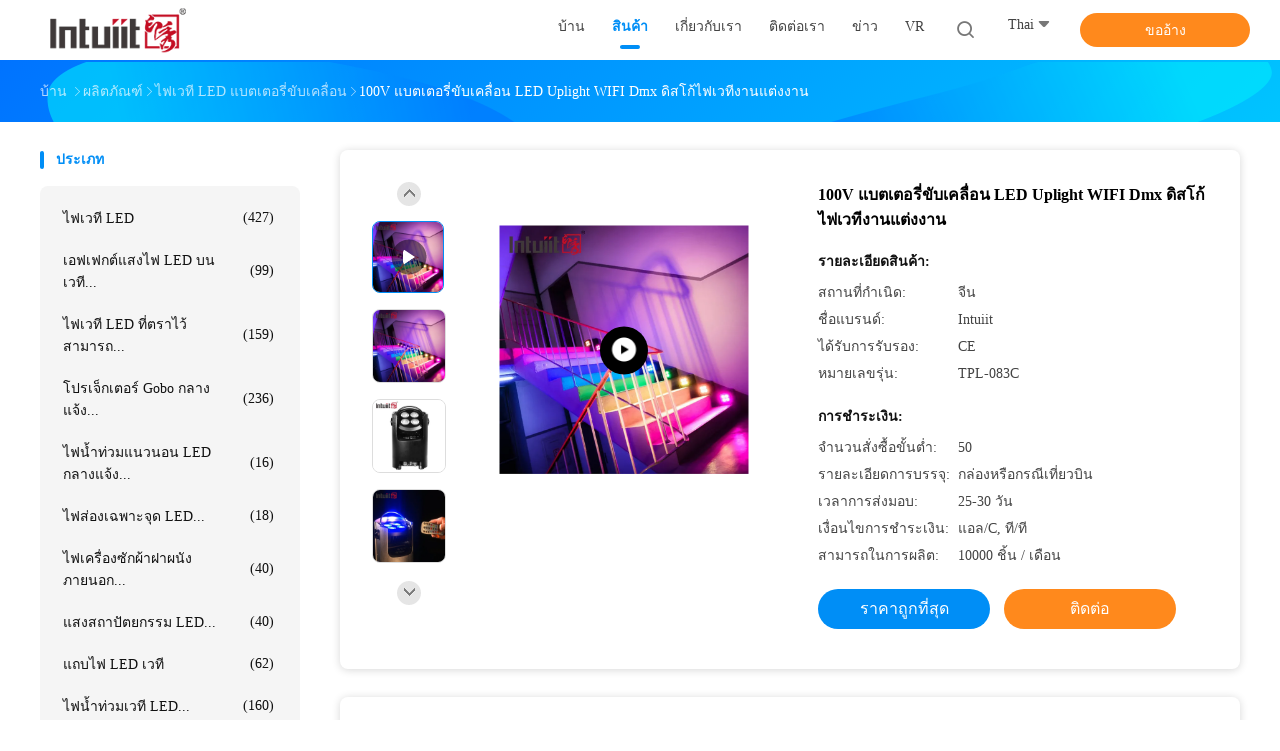

--- FILE ---
content_type: text/html
request_url: https://thai.ledstage-lighting.com/sale-18612082-100v-battery-powered-led-uplight-wifi-dmx-disco-wedding-stage-lights.html
body_size: 43349
content:

<!DOCTYPE html>
<html lang="th">
<head>
	<meta charset="utf-8">
	<meta http-equiv="X-UA-Compatible" content="IE=edge">
	<meta name="viewport" content="width=device-width, initial-scale=1">
    <title>100V แบตเตอรี่ขับเคลื่อน LED Uplight WIFI Dmx ดิสโก้ไฟเวทีงานแต่งงาน</title>
    <meta name="keywords" content="ไฟ LED ที่ขับเคลื่อนด้วยแบตเตอรี่ 100V, ไฟ LED ที่ขับเคลื่อนด้วยแบตเตอรี่ WIFI, ไฟเวทีงานแต่งงานดิสโก้ Dmx, ไฟเวที LED แบตเตอรี่ขับเคลื่อน" />
    <meta name="description" content="คุณภาพสูง 100V แบตเตอรี่ขับเคลื่อน LED Uplight WIFI Dmx ดิสโก้ไฟเวทีงานแต่งงาน จากประเทศจีน, ตลาดผลิตภัณฑ์ชั้นนำของจีน ไฟ LED ที่ขับเคลื่อนด้วยแบตเตอรี่ 100V สินค้า, ด้วยการควบคุมคุณภาพอย่างเข้มงวด ไฟ LED ที่ขับเคลื่อนด้วยแบตเตอรี่ WIFI โรงงาน, ผลิตที่มีคุณภาพสูง ไฟเวทีงานแต่งงานดิสโก้ Dmx ผลิตภัณฑ์." />
				<link rel='preload'
					  href=/photo/ledstage-lighting/sitetpl/style/common.css?ver=1749791542 as='style'><link type='text/css' rel='stylesheet'
					  href=/photo/ledstage-lighting/sitetpl/style/common.css?ver=1749791542 media='all'><meta property="og:title" content="100V แบตเตอรี่ขับเคลื่อน LED Uplight WIFI Dmx ดิสโก้ไฟเวทีงานแต่งงาน" />
<meta property="og:description" content="คุณภาพสูง 100V แบตเตอรี่ขับเคลื่อน LED Uplight WIFI Dmx ดิสโก้ไฟเวทีงานแต่งงาน จากประเทศจีน, ตลาดผลิตภัณฑ์ชั้นนำของจีน ไฟ LED ที่ขับเคลื่อนด้วยแบตเตอรี่ 100V สินค้า, ด้วยการควบคุมคุณภาพอย่างเข้มงวด ไฟ LED ที่ขับเคลื่อนด้วยแบตเตอรี่ WIFI โรงงาน, ผลิตที่มีคุณภาพสูง ไฟเวทีงานแต่งงานดิสโก้ Dmx ผลิตภัณฑ์." />
<meta property="og:type" content="product" />
<meta property="og:availability" content="instock" />
<meta property="og:site_name" content="Guangzhou Dasen Lighting Corporation Limited" />
<meta property="og:url" content="https://thai.ledstage-lighting.com/sale-18612082-100v-battery-powered-led-uplight-wifi-dmx-disco-wedding-stage-lights.html" />
<meta property="og:image" content="https://thai.ledstage-lighting.com/photo/ps58389221-100v_battery_powered_led_uplight_wifi_dmx_disco_wedding_stage_lights.jpg" />
<link rel="canonical" href="https://thai.ledstage-lighting.com/sale-18612082-100v-battery-powered-led-uplight-wifi-dmx-disco-wedding-stage-lights.html" />
<link rel="alternate" href="https://m.thai.ledstage-lighting.com/sale-18612082-100v-battery-powered-led-uplight-wifi-dmx-disco-wedding-stage-lights.html" media="only screen and (max-width: 640px)" />
<link rel="stylesheet" type="text/css" href="/js/guidefirstcommon.css" />
<style type="text/css">
/*<![CDATA[*/
.consent__cookie {position: fixed;top: 0;left: 0;width: 100%;height: 0%;z-index: 100000;}.consent__cookie_bg {position: fixed;top: 0;left: 0;width: 100%;height: 100%;background: #000;opacity: .6;display: none }.consent__cookie_rel {position: fixed;bottom:0;left: 0;width: 100%;background: #fff;display: -webkit-box;display: -ms-flexbox;display: flex;flex-wrap: wrap;padding: 24px 80px;-webkit-box-sizing: border-box;box-sizing: border-box;-webkit-box-pack: justify;-ms-flex-pack: justify;justify-content: space-between;-webkit-transition: all ease-in-out .3s;transition: all ease-in-out .3s }.consent__close {position: absolute;top: 20px;right: 20px;cursor: pointer }.consent__close svg {fill: #777 }.consent__close:hover svg {fill: #000 }.consent__cookie_box {flex: 1;word-break: break-word;}.consent__warm {color: #777;font-size: 16px;margin-bottom: 12px;line-height: 19px }.consent__title {color: #333;font-size: 20px;font-weight: 600;margin-bottom: 12px;line-height: 23px }.consent__itxt {color: #333;font-size: 14px;margin-bottom: 12px;display: -webkit-box;display: -ms-flexbox;display: flex;-webkit-box-align: center;-ms-flex-align: center;align-items: center }.consent__itxt i {display: -webkit-inline-box;display: -ms-inline-flexbox;display: inline-flex;width: 28px;height: 28px;border-radius: 50%;background: #e0f9e9;margin-right: 8px;-webkit-box-align: center;-ms-flex-align: center;align-items: center;-webkit-box-pack: center;-ms-flex-pack: center;justify-content: center }.consent__itxt svg {fill: #3ca860 }.consent__txt {color: #a6a6a6;font-size: 14px;margin-bottom: 8px;line-height: 17px }.consent__btns {display: -webkit-box;display: -ms-flexbox;display: flex;-webkit-box-orient: vertical;-webkit-box-direction: normal;-ms-flex-direction: column;flex-direction: column;-webkit-box-pack: center;-ms-flex-pack: center;justify-content: center;flex-shrink: 0;}.consent__btn {width: 280px;height: 40px;line-height: 40px;text-align: center;background: #3ca860;color: #fff;border-radius: 4px;margin: 8px 0;-webkit-box-sizing: border-box;box-sizing: border-box;cursor: pointer;font-size:14px}.consent__btn:hover {background: #00823b }.consent__btn.empty {color: #3ca860;border: 1px solid #3ca860;background: #fff }.consent__btn.empty:hover {background: #3ca860;color: #fff }.open .consent__cookie_bg {display: block }.open .consent__cookie_rel {bottom: 0 }@media (max-width: 760px) {.consent__btns {width: 100%;align-items: center;}.consent__cookie_rel {padding: 20px 24px }}.consent__cookie.open {display: block;}.consent__cookie {display: none;}
/*]]>*/
</style>
<style type="text/css">
/*<![CDATA[*/
@media only screen and (max-width:640px){.contact_now_dialog .content-wrap .desc{background-image:url(/images/cta_images/bg_s.png) !important}}.contact_now_dialog .content-wrap .content-wrap_header .cta-close{background-image:url(/images/cta_images/sprite.png) !important}.contact_now_dialog .content-wrap .desc{background-image:url(/images/cta_images/bg_l.png) !important}.contact_now_dialog .content-wrap .cta-btn i{background-image:url(/images/cta_images/sprite.png) !important}.contact_now_dialog .content-wrap .head-tip img{content:url(/images/cta_images/cta_contact_now.png) !important}.cusim{background-image:url(/images/imicon/im.svg) !important}.cuswa{background-image:url(/images/imicon/wa.png) !important}.cusall{background-image:url(/images/imicon/allchat.svg) !important}
/*]]>*/
</style>
<script type="text/javascript" src="/js/guidefirstcommon.js"></script>
<script type="text/javascript">
/*<![CDATA[*/
window.isvideotpl = 1;window.detailurl = '/videos-18612082-100v-battery-powered-led-uplight-wifi-dmx-disco-wedding-stage-lights.html';
var colorUrl = '';var isShowGuide = 2;var showGuideColor = 0;var im_appid = 10003;var im_msg="Good day, what product are you looking for?";

var cta_cid = 48994;var use_defaulProductInfo = 1;var cta_pid = 18612082;var test_company = 0;var webim_domain = '';var company_type = 0;var cta_equipment = 'pc'; var setcookie = 'setwebimCookie(65712,18612082,0)'; var whatsapplink = "https://wa.me/8615014165866?text=Hi%2C+I%27m+interested+in+100V+%E0%B9%81%E0%B8%9A%E0%B8%95%E0%B9%80%E0%B8%95%E0%B8%AD%E0%B8%A3%E0%B8%B5%E0%B9%88%E0%B8%82%E0%B8%B1%E0%B8%9A%E0%B9%80%E0%B8%84%E0%B8%A5%E0%B8%B7%E0%B9%88%E0%B8%AD%E0%B8%99+LED+Uplight+WIFI+Dmx+%E0%B8%94%E0%B8%B4%E0%B8%AA%E0%B9%82%E0%B8%81%E0%B9%89%E0%B9%84%E0%B8%9F%E0%B9%80%E0%B8%A7%E0%B8%97%E0%B8%B5%E0%B8%87%E0%B8%B2%E0%B8%99%E0%B9%81%E0%B8%95%E0%B9%88%E0%B8%87%E0%B8%87%E0%B8%B2%E0%B8%99."; function insertMeta(){var str = '<meta name="mobile-web-app-capable" content="yes" /><meta name="viewport" content="width=device-width, initial-scale=1.0" />';document.head.insertAdjacentHTML('beforeend',str);} var element = document.querySelector('a.footer_webim_a[href="/webim/webim_tab.html"]');if (element) {element.parentNode.removeChild(element);}

var colorUrl = '';
var aisearch = 0;
var selfUrl = '';
window.playerReportUrl='/vod/view_count/report';
var query_string = ["Products","Detail"];
var g_tp = '';
var customtplcolor = 99702;
var str_chat = 'สนุกสนาน';
				var str_call_now = 'โทรหาตอนนี้';
var str_chat_now = 'พูดคุยกันเดี๋ยวนี้';
var str_contact1 = 'หา ราคา ที่ ดี ที่สุด';var str_chat_lang='thai';var str_contact2 = 'รับราคา';var str_contact2 = 'ราคาที่ดีที่สุด';var str_contact = 'ติดต่อ';
window.predomainsub = "";
/*]]>*/
</script>
</head>
<body>
<img src="/logo.gif" style="display:none" alt="logo"/>
<a style="display: none!important;" title="Guangzhou Dasen Lighting Corporation Limited" class="float-inquiry" href="/contactnow.html" onclick='setinquiryCookie("{\"showproduct\":1,\"pid\":\"18612082\",\"name\":\"100V \\u0e41\\u0e1a\\u0e15\\u0e40\\u0e15\\u0e2d\\u0e23\\u0e35\\u0e48\\u0e02\\u0e31\\u0e1a\\u0e40\\u0e04\\u0e25\\u0e37\\u0e48\\u0e2d\\u0e19 LED Uplight WIFI Dmx \\u0e14\\u0e34\\u0e2a\\u0e42\\u0e01\\u0e49\\u0e44\\u0e1f\\u0e40\\u0e27\\u0e17\\u0e35\\u0e07\\u0e32\\u0e19\\u0e41\\u0e15\\u0e48\\u0e07\\u0e07\\u0e32\\u0e19\",\"source_url\":\"\\/videos-18612082-100v-battery-powered-led-uplight-wifi-dmx-disco-wedding-stage-lights.html\",\"picurl\":\"\\/photo\\/pd58389221-100v_battery_powered_led_uplight_wifi_dmx_disco_wedding_stage_lights.jpg\",\"propertyDetail\":[[\"\\u0e1e\\u0e34\\u0e21\\u0e1e\\u0e4c\",\"\\u0e44\\u0e1f LED \\u0e41\\u0e1a\\u0e15\\u0e40\\u0e15\\u0e2d\\u0e23\\u0e35\\u0e48\"],[\"\\u0e41\\u0e2b\\u0e25\\u0e48\\u0e07\\u0e01\\u0e33\\u0e40\\u0e19\\u0e34\\u0e14\\u0e41\\u0e2a\\u0e07\",\"\\u0e19\\u0e33\"],[\"\\u0e01\\u0e33\\u0e25\\u0e31\\u0e07\\u0e44\\u0e1f\",\"75W\"],[\"\\u0e41\\u0e23\\u0e07\\u0e14\\u0e31\\u0e19\\u0e44\\u0e1f\\u0e1f\\u0e49\\u0e32\\u0e02\\u0e32\\u0e40\\u0e02\\u0e49\\u0e32\",\"AC100V-240V\"]],\"company_name\":null,\"picurl_c\":\"\\/photo\\/pc58389221-100v_battery_powered_led_uplight_wifi_dmx_disco_wedding_stage_lights.jpg\",\"price\":\"\",\"username\":\"Alisa\",\"viewTime\":\"\\u0e40\\u0e02\\u0e49\\u0e32\\u0e2a\\u0e39\\u0e48\\u0e23\\u0e30\\u0e1a\\u0e1a\\u0e25\\u0e48\\u0e32\\u0e2a\\u0e38\\u0e14 : 5 \\u0e0a\\u0e31\\u0e48\\u0e27\\u0e42\\u0e21\\u0e07 48 \\u0e19\\u0e32\\u0e17\\u0e35 \\u0e21\\u0e32\\u0e41\\u0e25\\u0e49\\u0e27\",\"subject\":\"\\u0e2a\\u0e19\\u0e43\\u0e08\\u0e02\\u0e2d\\u0e07\\u0e04\\u0e38\\u0e13\",\"countrycode\":\"\"}");'></a>
<script>
var originProductInfo = '';
var originProductInfo = {"showproduct":1,"pid":"18612082","name":"100V \u0e41\u0e1a\u0e15\u0e40\u0e15\u0e2d\u0e23\u0e35\u0e48\u0e02\u0e31\u0e1a\u0e40\u0e04\u0e25\u0e37\u0e48\u0e2d\u0e19 LED Uplight WIFI Dmx \u0e14\u0e34\u0e2a\u0e42\u0e01\u0e49\u0e44\u0e1f\u0e40\u0e27\u0e17\u0e35\u0e07\u0e32\u0e19\u0e41\u0e15\u0e48\u0e07\u0e07\u0e32\u0e19","source_url":"\/videos-18612082-100v-battery-powered-led-uplight-wifi-dmx-disco-wedding-stage-lights.html","picurl":"\/photo\/pd58389221-100v_battery_powered_led_uplight_wifi_dmx_disco_wedding_stage_lights.jpg","propertyDetail":[["\u0e1e\u0e34\u0e21\u0e1e\u0e4c","\u0e44\u0e1f LED \u0e41\u0e1a\u0e15\u0e40\u0e15\u0e2d\u0e23\u0e35\u0e48"],["\u0e41\u0e2b\u0e25\u0e48\u0e07\u0e01\u0e33\u0e40\u0e19\u0e34\u0e14\u0e41\u0e2a\u0e07","\u0e19\u0e33"],["\u0e01\u0e33\u0e25\u0e31\u0e07\u0e44\u0e1f","75W"],["\u0e41\u0e23\u0e07\u0e14\u0e31\u0e19\u0e44\u0e1f\u0e1f\u0e49\u0e32\u0e02\u0e32\u0e40\u0e02\u0e49\u0e32","AC100V-240V"]],"company_name":null,"picurl_c":"\/photo\/pc58389221-100v_battery_powered_led_uplight_wifi_dmx_disco_wedding_stage_lights.jpg","price":"","username":"Alisa","viewTime":"\u0e40\u0e02\u0e49\u0e32\u0e2a\u0e39\u0e48\u0e23\u0e30\u0e1a\u0e1a\u0e25\u0e48\u0e32\u0e2a\u0e38\u0e14 : 5 \u0e0a\u0e31\u0e48\u0e27\u0e42\u0e21\u0e07 48 \u0e19\u0e32\u0e17\u0e35 \u0e21\u0e32\u0e41\u0e25\u0e49\u0e27","subject":"\u0e23\u0e32\u0e04\u0e32\u0e17\u0e35\u0e48\u0e14\u0e35\u0e17\u0e35\u0e48\u0e2a\u0e38\u0e14\u0e02\u0e2d\u0e07\u0e04\u0e38\u0e13\u0e04\u0e37\u0e2d\u0e2d\u0e30\u0e44\u0e23","countrycode":""};
var save_url = "/contactsave.html";
var update_url = "/updateinquiry.html";
var productInfo = {};
var defaulProductInfo = {};
var myDate = new Date();
var curDate = myDate.getFullYear()+'-'+(parseInt(myDate.getMonth())+1)+'-'+myDate.getDate();
var message = '';
var default_pop = 1;
var leaveMessageDialog = document.getElementsByClassName('leave-message-dialog')[0]; // 获取弹层
var _$$ = function (dom) {
    return document.querySelectorAll(dom);
};
resInfo = originProductInfo;
resInfo['name'] = resInfo['name'] || '';
defaulProductInfo.pid = resInfo['pid'];
defaulProductInfo.productName = resInfo['name'] ?? '';
defaulProductInfo.productInfo = resInfo['propertyDetail'];
defaulProductInfo.productImg = resInfo['picurl_c'];
defaulProductInfo.subject = resInfo['subject'] ?? '';
defaulProductInfo.productImgAlt = resInfo['name'] ?? '';
var inquirypopup_tmp = 1;
var message = 'ที่รัก,'+'\r\n'+"ฉันสนใจ"+' '+trim(resInfo['name'])+", คุณช่วยส่งรายละเอียดเพิ่มเติมเช่นประเภทขนาด MOQ วัสดุ ฯลฯ"+'\r\n'+"ขอบคุณ!"+'\r\n'+"";
var message_1 = 'ที่รัก,'+'\r\n'+"ฉันสนใจ"+' '+trim(resInfo['name'])+", คุณช่วยส่งรายละเอียดเพิ่มเติมเช่นประเภทขนาด MOQ วัสดุ ฯลฯ"+'\r\n'+"ขอบคุณ!"+'\r\n'+"";
var message_2 = 'สวัสดี,'+'\r\n'+"ฉันกำลังมองหา"+' '+trim(resInfo['name'])+", กรุณาส่งราคาสเปคและรูปภาพให้ฉัน"+'\r\n'+"คำตอบที่รวดเร็วของคุณจะได้รับการชื่นชมอย่างมาก"+'\r\n'+"อย่าลังเลที่จะติดต่อฉันสำหรับข้อมูลเพิ่มเติม"+'\r\n'+"ขอบคุณมาก.";
var message_3 = 'สวัสดี,'+'\r\n'+trim(resInfo['name'])+' '+"ตรงตามความคาดหวังของฉัน"+'\r\n'+"โปรดให้ราคาที่ดีที่สุดและข้อมูลผลิตภัณฑ์อื่น ๆ แก่ฉัน"+'\r\n'+"อย่าลังเลที่จะติดต่อฉันทางอีเมลของฉัน"+'\r\n'+"ขอบคุณมาก.";

var message_4 = 'ที่รัก,'+'\r\n'+"ราคา FOB สำหรับไฟล์"+' '+trim(resInfo['name'])+'?'+'\r\n'+"ชื่อพอร์ตใดที่ใกล้ที่สุด"+'\r\n'+"โปรดตอบกลับฉันโดยเร็วที่สุดการแบ่งปันข้อมูลเพิ่มเติมจะดีกว่า"+'\r\n'+"ความนับถือ!";
var message_5 = 'สวัสดี,'+'\r\n'+"ฉันสนใจไฟล์"+' '+trim(resInfo['name'])+'.'+'\r\n'+"กรุณาส่งรายละเอียดผลิตภัณฑ์ของคุณมาให้ฉัน"+'\r\n'+"รอการตอบกลับอย่างรวดเร็วของคุณ"+'\r\n'+"อย่าลังเลที่จะติดต่อฉันทางไปรษณีย์"+'\r\n'+"ความนับถือ!";

var message_6 = 'ที่รัก,'+'\r\n'+"โปรดให้ข้อมูลเกี่ยวกับไฟล์"+' '+trim(resInfo['name'])+", เช่นประเภทขนาดวัสดุและราคาที่ดีที่สุด"+'\r\n'+"รอการตอบกลับอย่างรวดเร็วของคุณ"+'\r\n'+"ขอขอบคุณ!";
var message_7 = 'ที่รัก,'+'\r\n'+"คุณสามารถจัดหา"+' '+trim(resInfo['name'])+" "+'\r\n'+"อันดับแรกเราต้องการรายการราคาและรายละเอียดผลิตภัณฑ์บางอย่าง"+'\r\n'+"ฉันหวังว่าจะได้รับคำตอบโดยเร็วและหวังว่าจะได้รับความร่วมมือ"+'\r\n'+"ขอบคุณมาก.";
var message_8 = 'สวัสดี'+'\r\n'+"ฉันกำลังมองหา"+' '+trim(resInfo['name'])+", โปรดให้ข้อมูลผลิตภัณฑ์โดยละเอียดเพิ่มเติม"+'\r\n'+"ฉันหวังว่าจะได้รับคำตอบจากคุณ"+'\r\n'+"ขอขอบคุณ!";
var message_9 = 'สวัสดี,'+'\r\n'+"ของคุณ"+' '+trim(resInfo['name'])+" ตรงตามความต้องการของฉันเป็นอย่างดี"+'\r\n'+"กรุณาส่งราคาสเปคและรุ่นที่คล้ายกันมาให้ฉัน"+'\r\n'+"อย่าลังเลที่จะแชทกับฉัน"+'\r\n'+"ขอบคุณ!";
var message_10 = 'ที่รัก,'+'\r\n'+"ฉันต้องการทราบข้อมูลเพิ่มเติมเกี่ยวกับรายละเอียดและใบเสนอราคาของ"+' '+trim(resInfo['name'])+'.'+'\r\n'+"สามารถติดต่อฉันได้ทุกเวลา."+'\r\n'+"ความนับถือ!";

var r = getRandom(1,10);

defaulProductInfo.message = eval("message_"+r);
    defaulProductInfo.message = eval("message_"+r);
        var mytAjax = {

    post: function(url, data, fn) {
        var xhr = new XMLHttpRequest();
        xhr.open("POST", url, true);
        xhr.setRequestHeader("Content-Type", "application/x-www-form-urlencoded;charset=UTF-8");
        xhr.setRequestHeader("X-Requested-With", "XMLHttpRequest");
        xhr.setRequestHeader('Content-Type','text/plain;charset=UTF-8');
        xhr.onreadystatechange = function() {
            if(xhr.readyState == 4 && (xhr.status == 200 || xhr.status == 304)) {
                fn.call(this, xhr.responseText);
            }
        };
        xhr.send(data);
    },

    postform: function(url, data, fn) {
        var xhr = new XMLHttpRequest();
        xhr.open("POST", url, true);
        xhr.setRequestHeader("X-Requested-With", "XMLHttpRequest");
        xhr.onreadystatechange = function() {
            if(xhr.readyState == 4 && (xhr.status == 200 || xhr.status == 304)) {
                fn.call(this, xhr.responseText);
            }
        };
        xhr.send(data);
    }
};
/*window.onload = function(){
    leaveMessageDialog = document.getElementsByClassName('leave-message-dialog')[0];
    if (window.localStorage.recordDialogStatus=='undefined' || (window.localStorage.recordDialogStatus!='undefined' && window.localStorage.recordDialogStatus != curDate)) {
        setTimeout(function(){
            if(parseInt(inquirypopup_tmp%10) == 1){
                creatDialog(defaulProductInfo, 1);
            }
        }, 6000);
    }
};*/
function trim(str)
{
    str = str.replace(/(^\s*)/g,"");
    return str.replace(/(\s*$)/g,"");
};
function getRandom(m,n){
    var num = Math.floor(Math.random()*(m - n) + n);
    return num;
};
function strBtn(param) {

    var starattextarea = document.getElementById("textareamessage").value.length;
    var email = document.getElementById("startEmail").value;

    var default_tip = document.querySelectorAll(".watermark_container").length;
    if (20 < starattextarea && starattextarea < 3000) {
        if(default_tip>0){
            document.getElementById("textareamessage1").parentNode.parentNode.nextElementSibling.style.display = "none";
        }else{
            document.getElementById("textareamessage1").parentNode.nextElementSibling.style.display = "none";
        }

    } else {
        if(default_tip>0){
            document.getElementById("textareamessage1").parentNode.parentNode.nextElementSibling.style.display = "block";
        }else{
            document.getElementById("textareamessage1").parentNode.nextElementSibling.style.display = "block";
        }

        return;
    }

    // var re = /^([a-zA-Z0-9_-])+@([a-zA-Z0-9_-])+\.([a-zA-Z0-9_-])+/i;/*邮箱不区分大小写*/
    var re = /^[a-zA-Z0-9][\w-]*(\.?[\w-]+)*@[a-zA-Z0-9-]+(\.[a-zA-Z0-9]+)+$/i;
    if (!re.test(email)) {
        document.getElementById("startEmail").nextElementSibling.style.display = "block";
        return;
    } else {
        document.getElementById("startEmail").nextElementSibling.style.display = "none";
    }

    var subject = document.getElementById("pop_subject").value;
    var pid = document.getElementById("pop_pid").value;
    var message = document.getElementById("textareamessage").value;
    var sender_email = document.getElementById("startEmail").value;
    var tel = '';
    if (document.getElementById("tel0") != undefined && document.getElementById("tel0") != '')
        tel = document.getElementById("tel0").value;
    var form_serialize = '&tel='+tel;

    form_serialize = form_serialize.replace(/\+/g, "%2B");
    mytAjax.post(save_url,"pid="+pid+"&subject="+subject+"&email="+sender_email+"&message="+(message)+form_serialize,function(res){
        var mes = JSON.parse(res);
        if(mes.status == 200){
            var iid = mes.iid;
            document.getElementById("pop_iid").value = iid;
            document.getElementById("pop_uuid").value = mes.uuid;

            if(typeof gtag_report_conversion === "function"){
                gtag_report_conversion();//执行统计js代码
            }
            if(typeof fbq === "function"){
                fbq('track','Purchase');//执行统计js代码
            }
        }
    });
    for (var index = 0; index < document.querySelectorAll(".dialog-content-pql").length; index++) {
        document.querySelectorAll(".dialog-content-pql")[index].style.display = "none";
    };
    $('#idphonepql').val(tel);
    document.getElementById("dialog-content-pql-id").style.display = "block";
    ;
};
function twoBtnOk(param) {

    var selectgender = document.getElementById("Mr").innerHTML;
    var iid = document.getElementById("pop_iid").value;
    var sendername = document.getElementById("idnamepql").value;
    var senderphone = document.getElementById("idphonepql").value;
    var sendercname = document.getElementById("idcompanypql").value;
    var uuid = document.getElementById("pop_uuid").value;
    var gender = 2;
    if(selectgender == 'Mr.') gender = 0;
    if(selectgender == 'Mrs.') gender = 1;
    var pid = document.getElementById("pop_pid").value;
    var form_serialize = '';

        form_serialize = form_serialize.replace(/\+/g, "%2B");

    mytAjax.post(update_url,"iid="+iid+"&gender="+gender+"&uuid="+uuid+"&name="+(sendername)+"&tel="+(senderphone)+"&company="+(sendercname)+form_serialize,function(res){});

    for (var index = 0; index < document.querySelectorAll(".dialog-content-pql").length; index++) {
        document.querySelectorAll(".dialog-content-pql")[index].style.display = "none";
    };
    document.getElementById("dialog-content-pql-ok").style.display = "block";

};
function toCheckMust(name) {
    $('#'+name+'error').hide();
}
function handClidk(param) {
    var starattextarea = document.getElementById("textareamessage1").value.length;
    var email = document.getElementById("startEmail1").value;
    var default_tip = document.querySelectorAll(".watermark_container").length;
    if (20 < starattextarea && starattextarea < 3000) {
        if(default_tip>0){
            document.getElementById("textareamessage1").parentNode.parentNode.nextElementSibling.style.display = "none";
        }else{
            document.getElementById("textareamessage1").parentNode.nextElementSibling.style.display = "none";
        }

    } else {
        if(default_tip>0){
            document.getElementById("textareamessage1").parentNode.parentNode.nextElementSibling.style.display = "block";
        }else{
            document.getElementById("textareamessage1").parentNode.nextElementSibling.style.display = "block";
        }

        return;
    }

    // var re = /^([a-zA-Z0-9_-])+@([a-zA-Z0-9_-])+\.([a-zA-Z0-9_-])+/i;
    var re = /^[a-zA-Z0-9][\w-]*(\.?[\w-]+)*@[a-zA-Z0-9-]+(\.[a-zA-Z0-9]+)+$/i;
    if (!re.test(email)) {
        document.getElementById("startEmail1").nextElementSibling.style.display = "block";
        return;
    } else {
        document.getElementById("startEmail1").nextElementSibling.style.display = "none";
    }

    var subject = document.getElementById("pop_subject").value;
    var pid = document.getElementById("pop_pid").value;
    var message = document.getElementById("textareamessage1").value;
    var sender_email = document.getElementById("startEmail1").value;
    var form_serialize = tel = '';
    if (document.getElementById("tel1") != undefined && document.getElementById("tel1") != '')
        tel = document.getElementById("tel1").value;
        mytAjax.post(save_url,"email="+sender_email+"&tel="+tel+"&pid="+pid+"&message="+message+"&subject="+subject+form_serialize,function(res){

        var mes = JSON.parse(res);
        if(mes.status == 200){
            var iid = mes.iid;
            document.getElementById("pop_iid").value = iid;
            document.getElementById("pop_uuid").value = mes.uuid;
            if(typeof gtag_report_conversion === "function"){
                gtag_report_conversion();//执行统计js代码
            }
        }

    });
    for (var index = 0; index < document.querySelectorAll(".dialog-content-pql").length; index++) {
        document.querySelectorAll(".dialog-content-pql")[index].style.display = "none";
    };
    $('#idphonepql').val(tel);
    document.getElementById("dialog-content-pql-id").style.display = "block";

};
window.addEventListener('load', function () {
    $('.checkbox-wrap label').each(function(){
        if($(this).find('input').prop('checked')){
            $(this).addClass('on')
        }else {
            $(this).removeClass('on')
        }
    })
    $(document).on('click', '.checkbox-wrap label' , function(ev){
        if (ev.target.tagName.toUpperCase() != 'INPUT') {
            $(this).toggleClass('on')
        }
    })
})

function hand_video(pdata) {
    data = JSON.parse(pdata);
    productInfo.productName = data.productName;
    productInfo.productInfo = data.productInfo;
    productInfo.productImg = data.productImg;
    productInfo.subject = data.subject;

    var message = 'ที่รัก,'+'\r\n'+"ฉันสนใจ"+' '+trim(data.productName)+", คุณช่วยส่งรายละเอียดเพิ่มเติมเช่นประเภทขนาดปริมาณวัสดุ ฯลฯ ให้ฉันได้ไหม"+'\r\n'+"ขอบคุณ!"+'\r\n'+"";

    var message = 'ที่รัก,'+'\r\n'+"ฉันสนใจ"+' '+trim(data.productName)+", คุณช่วยส่งรายละเอียดเพิ่มเติมเช่นประเภทขนาด MOQ วัสดุ ฯลฯ"+'\r\n'+"ขอบคุณ!"+'\r\n'+"";
    var message_1 = 'ที่รัก,'+'\r\n'+"ฉันสนใจ"+' '+trim(data.productName)+", คุณช่วยส่งรายละเอียดเพิ่มเติมเช่นประเภทขนาด MOQ วัสดุ ฯลฯ"+'\r\n'+"ขอบคุณ!"+'\r\n'+"";
    var message_2 = 'สวัสดี,'+'\r\n'+"ฉันกำลังมองหา"+' '+trim(data.productName)+", กรุณาส่งราคาสเปคและรูปภาพให้ฉัน"+'\r\n'+"คำตอบที่รวดเร็วของคุณจะได้รับการชื่นชมอย่างมาก"+'\r\n'+"อย่าลังเลที่จะติดต่อฉันสำหรับข้อมูลเพิ่มเติม"+'\r\n'+"ขอบคุณมาก.";
    var message_3 = 'สวัสดี,'+'\r\n'+trim(data.productName)+' '+"ตรงตามความคาดหวังของฉัน"+'\r\n'+"โปรดให้ราคาที่ดีที่สุดและข้อมูลผลิตภัณฑ์อื่น ๆ แก่ฉัน"+'\r\n'+"อย่าลังเลที่จะติดต่อฉันทางอีเมลของฉัน"+'\r\n'+"ขอบคุณมาก.";

    var message_4 = 'ที่รัก,'+'\r\n'+"ราคา FOB สำหรับไฟล์"+' '+trim(data.productName)+'?'+'\r\n'+"ชื่อพอร์ตใดที่ใกล้ที่สุด"+'\r\n'+"โปรดตอบกลับฉันโดยเร็วที่สุดการแบ่งปันข้อมูลเพิ่มเติมจะดีกว่า"+'\r\n'+"ความนับถือ!";
    var message_5 = 'สวัสดี,'+'\r\n'+"ฉันสนใจไฟล์"+' '+trim(data.productName)+'.'+'\r\n'+"กรุณาส่งรายละเอียดผลิตภัณฑ์ของคุณมาให้ฉัน"+'\r\n'+"รอการตอบกลับอย่างรวดเร็วของคุณ"+'\r\n'+"อย่าลังเลที่จะติดต่อฉันทางไปรษณีย์"+'\r\n'+"ความนับถือ!";

    var message_6 = 'ที่รัก,'+'\r\n'+"โปรดให้ข้อมูลเกี่ยวกับไฟล์"+' '+trim(data.productName)+", เช่นประเภทขนาดวัสดุและราคาที่ดีที่สุด"+'\r\n'+"รอการตอบกลับอย่างรวดเร็วของคุณ"+'\r\n'+"ขอขอบคุณ!";
    var message_7 = 'ที่รัก,'+'\r\n'+"คุณสามารถจัดหา"+' '+trim(data.productName)+" "+'\r\n'+"อันดับแรกเราต้องการรายการราคาและรายละเอียดผลิตภัณฑ์บางอย่าง"+'\r\n'+"ฉันหวังว่าจะได้รับคำตอบโดยเร็วและหวังว่าจะได้รับความร่วมมือ"+'\r\n'+"ขอบคุณมาก.";
    var message_8 = 'สวัสดี'+'\r\n'+"ฉันกำลังมองหา"+' '+trim(data.productName)+", โปรดให้ข้อมูลผลิตภัณฑ์โดยละเอียดเพิ่มเติม"+'\r\n'+"ฉันหวังว่าจะได้รับคำตอบจากคุณ"+'\r\n'+"ขอขอบคุณ!";
    var message_9 = 'สวัสดี,'+'\r\n'+"ของคุณ"+' '+trim(data.productName)+" ตรงตามความต้องการของฉันเป็นอย่างดี"+'\r\n'+"กรุณาส่งราคาสเปคและรุ่นที่คล้ายกันมาให้ฉัน"+'\r\n'+"อย่าลังเลที่จะแชทกับฉัน"+'\r\n'+"ขอบคุณ!";
    var message_10 = 'ที่รัก,'+'\r\n'+"ฉันต้องการทราบข้อมูลเพิ่มเติมเกี่ยวกับรายละเอียดและใบเสนอราคาของ"+' '+trim(data.productName)+'.'+'\r\n'+"สามารถติดต่อฉันได้ทุกเวลา."+'\r\n'+"ความนับถือ!";

    var r = getRandom(1,10);

    productInfo.message = eval("message_"+r);
            if(parseInt(inquirypopup_tmp/10) == 1){
        productInfo.message = "";
    }
    productInfo.pid = data.pid;
    creatDialog(productInfo, 2);
};

function handDialog(pdata) {
    data = JSON.parse(pdata);
    productInfo.productName = data.productName;
    productInfo.productInfo = data.productInfo;
    productInfo.productImg = data.productImg;
    productInfo.subject = data.subject;

    var message = 'ที่รัก,'+'\r\n'+"ฉันสนใจ"+' '+trim(data.productName)+", คุณช่วยส่งรายละเอียดเพิ่มเติมเช่นประเภทขนาดปริมาณวัสดุ ฯลฯ ให้ฉันได้ไหม"+'\r\n'+"ขอบคุณ!"+'\r\n'+"";

    var message = 'ที่รัก,'+'\r\n'+"ฉันสนใจ"+' '+trim(data.productName)+", คุณช่วยส่งรายละเอียดเพิ่มเติมเช่นประเภทขนาด MOQ วัสดุ ฯลฯ"+'\r\n'+"ขอบคุณ!"+'\r\n'+"";
    var message_1 = 'ที่รัก,'+'\r\n'+"ฉันสนใจ"+' '+trim(data.productName)+", คุณช่วยส่งรายละเอียดเพิ่มเติมเช่นประเภทขนาด MOQ วัสดุ ฯลฯ"+'\r\n'+"ขอบคุณ!"+'\r\n'+"";
    var message_2 = 'สวัสดี,'+'\r\n'+"ฉันกำลังมองหา"+' '+trim(data.productName)+", กรุณาส่งราคาสเปคและรูปภาพให้ฉัน"+'\r\n'+"คำตอบที่รวดเร็วของคุณจะได้รับการชื่นชมอย่างมาก"+'\r\n'+"อย่าลังเลที่จะติดต่อฉันสำหรับข้อมูลเพิ่มเติม"+'\r\n'+"ขอบคุณมาก.";
    var message_3 = 'สวัสดี,'+'\r\n'+trim(data.productName)+' '+"ตรงตามความคาดหวังของฉัน"+'\r\n'+"โปรดให้ราคาที่ดีที่สุดและข้อมูลผลิตภัณฑ์อื่น ๆ แก่ฉัน"+'\r\n'+"อย่าลังเลที่จะติดต่อฉันทางอีเมลของฉัน"+'\r\n'+"ขอบคุณมาก.";

    var message_4 = 'ที่รัก,'+'\r\n'+"ราคา FOB สำหรับไฟล์"+' '+trim(data.productName)+'?'+'\r\n'+"ชื่อพอร์ตใดที่ใกล้ที่สุด"+'\r\n'+"โปรดตอบกลับฉันโดยเร็วที่สุดการแบ่งปันข้อมูลเพิ่มเติมจะดีกว่า"+'\r\n'+"ความนับถือ!";
    var message_5 = 'สวัสดี,'+'\r\n'+"ฉันสนใจไฟล์"+' '+trim(data.productName)+'.'+'\r\n'+"กรุณาส่งรายละเอียดผลิตภัณฑ์ของคุณมาให้ฉัน"+'\r\n'+"รอการตอบกลับอย่างรวดเร็วของคุณ"+'\r\n'+"อย่าลังเลที่จะติดต่อฉันทางไปรษณีย์"+'\r\n'+"ความนับถือ!";

    var message_6 = 'ที่รัก,'+'\r\n'+"โปรดให้ข้อมูลเกี่ยวกับไฟล์"+' '+trim(data.productName)+", เช่นประเภทขนาดวัสดุและราคาที่ดีที่สุด"+'\r\n'+"รอการตอบกลับอย่างรวดเร็วของคุณ"+'\r\n'+"ขอขอบคุณ!";
    var message_7 = 'ที่รัก,'+'\r\n'+"คุณสามารถจัดหา"+' '+trim(data.productName)+" "+'\r\n'+"อันดับแรกเราต้องการรายการราคาและรายละเอียดผลิตภัณฑ์บางอย่าง"+'\r\n'+"ฉันหวังว่าจะได้รับคำตอบโดยเร็วและหวังว่าจะได้รับความร่วมมือ"+'\r\n'+"ขอบคุณมาก.";
    var message_8 = 'สวัสดี'+'\r\n'+"ฉันกำลังมองหา"+' '+trim(data.productName)+", โปรดให้ข้อมูลผลิตภัณฑ์โดยละเอียดเพิ่มเติม"+'\r\n'+"ฉันหวังว่าจะได้รับคำตอบจากคุณ"+'\r\n'+"ขอขอบคุณ!";
    var message_9 = 'สวัสดี,'+'\r\n'+"ของคุณ"+' '+trim(data.productName)+" ตรงตามความต้องการของฉันเป็นอย่างดี"+'\r\n'+"กรุณาส่งราคาสเปคและรุ่นที่คล้ายกันมาให้ฉัน"+'\r\n'+"อย่าลังเลที่จะแชทกับฉัน"+'\r\n'+"ขอบคุณ!";
    var message_10 = 'ที่รัก,'+'\r\n'+"ฉันต้องการทราบข้อมูลเพิ่มเติมเกี่ยวกับรายละเอียดและใบเสนอราคาของ"+' '+trim(data.productName)+'.'+'\r\n'+"สามารถติดต่อฉันได้ทุกเวลา."+'\r\n'+"ความนับถือ!";

    var r = getRandom(1,10);
    productInfo.message = eval("message_"+r);
            if(parseInt(inquirypopup_tmp/10) == 1){
        productInfo.message = "";
    }
    productInfo.pid = data.pid;
    creatDialog(productInfo, 2);
};

function closepql(param) {

    leaveMessageDialog.style.display = 'none';
};

function closepql2(param) {

    for (var index = 0; index < document.querySelectorAll(".dialog-content-pql").length; index++) {
        document.querySelectorAll(".dialog-content-pql")[index].style.display = "none";
    };
    document.getElementById("dialog-content-pql-ok").style.display = "block";
};

function decodeHtmlEntities(str) {
    var tempElement = document.createElement('div');
    tempElement.innerHTML = str;
    return tempElement.textContent || tempElement.innerText || '';
}

function initProduct(productInfo,type){

    productInfo.productName = decodeHtmlEntities(productInfo.productName);
    productInfo.message = decodeHtmlEntities(productInfo.message);

    leaveMessageDialog = document.getElementsByClassName('leave-message-dialog')[0];
    leaveMessageDialog.style.display = "block";
    if(type == 3){
        var popinquiryemail = document.getElementById("popinquiryemail").value;
        _$$("#startEmail1")[0].value = popinquiryemail;
    }else{
        _$$("#startEmail1")[0].value = "";
    }
    _$$("#startEmail")[0].value = "";
    _$$("#idnamepql")[0].value = "";
    _$$("#idphonepql")[0].value = "";
    _$$("#idcompanypql")[0].value = "";

    _$$("#pop_pid")[0].value = productInfo.pid;
    _$$("#pop_subject")[0].value = productInfo.subject;
    
    if(parseInt(inquirypopup_tmp/10) == 1){
        productInfo.message = "";
    }

    _$$("#textareamessage1")[0].value = productInfo.message;
    _$$("#textareamessage")[0].value = productInfo.message;

    _$$("#dialog-content-pql-id .titlep")[0].innerHTML = productInfo.productName;
    _$$("#dialog-content-pql-id img")[0].setAttribute("src", productInfo.productImg);
    _$$("#dialog-content-pql-id img")[0].setAttribute("alt", productInfo.productImgAlt);

    _$$("#dialog-content-pql-id-hand img")[0].setAttribute("src", productInfo.productImg);
    _$$("#dialog-content-pql-id-hand img")[0].setAttribute("alt", productInfo.productImgAlt);
    _$$("#dialog-content-pql-id-hand .titlep")[0].innerHTML = productInfo.productName;

    if (productInfo.productInfo.length > 0) {
        var ul2, ul;
        ul = document.createElement("ul");
        for (var index = 0; index < productInfo.productInfo.length; index++) {
            var el = productInfo.productInfo[index];
            var li = document.createElement("li");
            var span1 = document.createElement("span");
            span1.innerHTML = el[0] + ":";
            var span2 = document.createElement("span");
            span2.innerHTML = el[1];
            li.appendChild(span1);
            li.appendChild(span2);
            ul.appendChild(li);

        }
        ul2 = ul.cloneNode(true);
        if (type === 1) {
            _$$("#dialog-content-pql-id .left")[0].replaceChild(ul, _$$("#dialog-content-pql-id .left ul")[0]);
        } else {
            _$$("#dialog-content-pql-id-hand .left")[0].replaceChild(ul2, _$$("#dialog-content-pql-id-hand .left ul")[0]);
            _$$("#dialog-content-pql-id .left")[0].replaceChild(ul, _$$("#dialog-content-pql-id .left ul")[0]);
        }
    };
    for (var index = 0; index < _$$("#dialog-content-pql-id .right ul li").length; index++) {
        _$$("#dialog-content-pql-id .right ul li")[index].addEventListener("click", function (params) {
            _$$("#dialog-content-pql-id .right #Mr")[0].innerHTML = this.innerHTML
        }, false)

    };

};
function closeInquiryCreateDialog() {
    document.getElementById("xuanpan_dialog_box_pql").style.display = "none";
};
function showInquiryCreateDialog() {
    document.getElementById("xuanpan_dialog_box_pql").style.display = "block";
};
function submitPopInquiry(){
    var message = document.getElementById("inquiry_message").value;
    var email = document.getElementById("inquiry_email").value;
    var subject = defaulProductInfo.subject;
    var pid = defaulProductInfo.pid;
    if (email === undefined) {
        showInquiryCreateDialog();
        document.getElementById("inquiry_email").style.border = "1px solid red";
        return false;
    };
    if (message === undefined) {
        showInquiryCreateDialog();
        document.getElementById("inquiry_message").style.border = "1px solid red";
        return false;
    };
    if (email.search(/^\w+((-\w+)|(\.\w+))*\@[A-Za-z0-9]+((\.|-)[A-Za-z0-9]+)*\.[A-Za-z0-9]+$/) == -1) {
        document.getElementById("inquiry_email").style.border= "1px solid red";
        showInquiryCreateDialog();
        return false;
    } else {
        document.getElementById("inquiry_email").style.border= "";
    };
    if (message.length < 20 || message.length >3000) {
        showInquiryCreateDialog();
        document.getElementById("inquiry_message").style.border = "1px solid red";
        return false;
    } else {
        document.getElementById("inquiry_message").style.border = "";
    };
    var tel = '';
    if (document.getElementById("tel") != undefined && document.getElementById("tel") != '')
        tel = document.getElementById("tel").value;

    mytAjax.post(save_url,"pid="+pid+"&subject="+subject+"&email="+email+"&message="+(message)+'&tel='+tel,function(res){
        var mes = JSON.parse(res);
        if(mes.status == 200){
            var iid = mes.iid;
            document.getElementById("pop_iid").value = iid;
            document.getElementById("pop_uuid").value = mes.uuid;

        }
    });
    initProduct(defaulProductInfo);
    for (var index = 0; index < document.querySelectorAll(".dialog-content-pql").length; index++) {
        document.querySelectorAll(".dialog-content-pql")[index].style.display = "none";
    };
    $('#idphonepql').val(tel);
    document.getElementById("dialog-content-pql-id").style.display = "block";

};

//带附件上传
function submitPopInquiryfile(email_id,message_id,check_sort,name_id,phone_id,company_id,attachments){

    if(typeof(check_sort) == 'undefined'){
        check_sort = 0;
    }
    var message = document.getElementById(message_id).value;
    var email = document.getElementById(email_id).value;
    var attachments = document.getElementById(attachments).value;
    if(typeof(name_id) !== 'undefined' && name_id != ""){
        var name  = document.getElementById(name_id).value;
    }
    if(typeof(phone_id) !== 'undefined' && phone_id != ""){
        var phone = document.getElementById(phone_id).value;
    }
    if(typeof(company_id) !== 'undefined' && company_id != ""){
        var company = document.getElementById(company_id).value;
    }
    var subject = defaulProductInfo.subject;
    var pid = defaulProductInfo.pid;

    if(check_sort == 0){
        if (email === undefined) {
            showInquiryCreateDialog();
            document.getElementById(email_id).style.border = "1px solid red";
            return false;
        };
        if (message === undefined) {
            showInquiryCreateDialog();
            document.getElementById(message_id).style.border = "1px solid red";
            return false;
        };

        if (email.search(/^\w+((-\w+)|(\.\w+))*\@[A-Za-z0-9]+((\.|-)[A-Za-z0-9]+)*\.[A-Za-z0-9]+$/) == -1) {
            document.getElementById(email_id).style.border= "1px solid red";
            showInquiryCreateDialog();
            return false;
        } else {
            document.getElementById(email_id).style.border= "";
        };
        if (message.length < 20 || message.length >3000) {
            showInquiryCreateDialog();
            document.getElementById(message_id).style.border = "1px solid red";
            return false;
        } else {
            document.getElementById(message_id).style.border = "";
        };
    }else{

        if (message === undefined) {
            showInquiryCreateDialog();
            document.getElementById(message_id).style.border = "1px solid red";
            return false;
        };

        if (email === undefined) {
            showInquiryCreateDialog();
            document.getElementById(email_id).style.border = "1px solid red";
            return false;
        };

        if (message.length < 20 || message.length >3000) {
            showInquiryCreateDialog();
            document.getElementById(message_id).style.border = "1px solid red";
            return false;
        } else {
            document.getElementById(message_id).style.border = "";
        };

        if (email.search(/^\w+((-\w+)|(\.\w+))*\@[A-Za-z0-9]+((\.|-)[A-Za-z0-9]+)*\.[A-Za-z0-9]+$/) == -1) {
            document.getElementById(email_id).style.border= "1px solid red";
            showInquiryCreateDialog();
            return false;
        } else {
            document.getElementById(email_id).style.border= "";
        };

    };

    mytAjax.post(save_url,"pid="+pid+"&subject="+subject+"&email="+email+"&message="+message+"&company="+company+"&attachments="+attachments,function(res){
        var mes = JSON.parse(res);
        if(mes.status == 200){
            var iid = mes.iid;
            document.getElementById("pop_iid").value = iid;
            document.getElementById("pop_uuid").value = mes.uuid;

            if(typeof gtag_report_conversion === "function"){
                gtag_report_conversion();//执行统计js代码
            }
            if(typeof fbq === "function"){
                fbq('track','Purchase');//执行统计js代码
            }
        }
    });
    initProduct(defaulProductInfo);

    if(name !== undefined && name != ""){
        _$$("#idnamepql")[0].value = name;
    }

    if(phone !== undefined && phone != ""){
        _$$("#idphonepql")[0].value = phone;
    }

    if(company !== undefined && company != ""){
        _$$("#idcompanypql")[0].value = company;
    }

    for (var index = 0; index < document.querySelectorAll(".dialog-content-pql").length; index++) {
        document.querySelectorAll(".dialog-content-pql")[index].style.display = "none";
    };
    document.getElementById("dialog-content-pql-id").style.display = "block";

};
function submitPopInquiryByParam(email_id,message_id,check_sort,name_id,phone_id,company_id){

    if(typeof(check_sort) == 'undefined'){
        check_sort = 0;
    }

    var senderphone = '';
    var message = document.getElementById(message_id).value;
    var email = document.getElementById(email_id).value;
    if(typeof(name_id) !== 'undefined' && name_id != ""){
        var name  = document.getElementById(name_id).value;
    }
    if(typeof(phone_id) !== 'undefined' && phone_id != ""){
        var phone = document.getElementById(phone_id).value;
        senderphone = phone;
    }
    if(typeof(company_id) !== 'undefined' && company_id != ""){
        var company = document.getElementById(company_id).value;
    }
    var subject = defaulProductInfo.subject;
    var pid = defaulProductInfo.pid;

    if(check_sort == 0){
        if (email === undefined) {
            showInquiryCreateDialog();
            document.getElementById(email_id).style.border = "1px solid red";
            return false;
        };
        if (message === undefined) {
            showInquiryCreateDialog();
            document.getElementById(message_id).style.border = "1px solid red";
            return false;
        };

        if (email.search(/^\w+((-\w+)|(\.\w+))*\@[A-Za-z0-9]+((\.|-)[A-Za-z0-9]+)*\.[A-Za-z0-9]+$/) == -1) {
            document.getElementById(email_id).style.border= "1px solid red";
            showInquiryCreateDialog();
            return false;
        } else {
            document.getElementById(email_id).style.border= "";
        };
        if (message.length < 20 || message.length >3000) {
            showInquiryCreateDialog();
            document.getElementById(message_id).style.border = "1px solid red";
            return false;
        } else {
            document.getElementById(message_id).style.border = "";
        };
    }else{

        if (message === undefined) {
            showInquiryCreateDialog();
            document.getElementById(message_id).style.border = "1px solid red";
            return false;
        };

        if (email === undefined) {
            showInquiryCreateDialog();
            document.getElementById(email_id).style.border = "1px solid red";
            return false;
        };

        if (message.length < 20 || message.length >3000) {
            showInquiryCreateDialog();
            document.getElementById(message_id).style.border = "1px solid red";
            return false;
        } else {
            document.getElementById(message_id).style.border = "";
        };

        if (email.search(/^\w+((-\w+)|(\.\w+))*\@[A-Za-z0-9]+((\.|-)[A-Za-z0-9]+)*\.[A-Za-z0-9]+$/) == -1) {
            document.getElementById(email_id).style.border= "1px solid red";
            showInquiryCreateDialog();
            return false;
        } else {
            document.getElementById(email_id).style.border= "";
        };

    };

    var productsku = "";
    if($("#product_sku").length > 0){
        productsku = $("#product_sku").html();
    }

    mytAjax.post(save_url,"tel="+senderphone+"&pid="+pid+"&subject="+subject+"&email="+email+"&message="+message+"&messagesku="+encodeURI(productsku),function(res){
        var mes = JSON.parse(res);
        if(mes.status == 200){
            var iid = mes.iid;
            document.getElementById("pop_iid").value = iid;
            document.getElementById("pop_uuid").value = mes.uuid;

            if(typeof gtag_report_conversion === "function"){
                gtag_report_conversion();//执行统计js代码
            }
            if(typeof fbq === "function"){
                fbq('track','Purchase');//执行统计js代码
            }
        }
    });
    initProduct(defaulProductInfo);

    if(name !== undefined && name != ""){
        _$$("#idnamepql")[0].value = name;
    }

    if(phone !== undefined && phone != ""){
        _$$("#idphonepql")[0].value = phone;
    }

    if(company !== undefined && company != ""){
        _$$("#idcompanypql")[0].value = company;
    }

    for (var index = 0; index < document.querySelectorAll(".dialog-content-pql").length; index++) {
        document.querySelectorAll(".dialog-content-pql")[index].style.display = "none";

    };
    document.getElementById("dialog-content-pql-id").style.display = "block";

};

function creat_videoDialog(productInfo, type) {

    if(type == 1){
        if(default_pop != 1){
            return false;
        }
        window.localStorage.recordDialogStatus = curDate;
    }else{
        default_pop = 0;
    }
    initProduct(productInfo, type);
    if (type === 1) {
        // 自动弹出
        for (var index = 0; index < document.querySelectorAll(".dialog-content-pql").length; index++) {

            document.querySelectorAll(".dialog-content-pql")[index].style.display = "none";
        };
        document.getElementById("dialog-content-pql").style.display = "block";
    } else {
        // 手动弹出
        for (var index = 0; index < document.querySelectorAll(".dialog-content-pql").length; index++) {
            document.querySelectorAll(".dialog-content-pql")[index].style.display = "none";
        };
        document.getElementById("dialog-content-pql-id-hand").style.display = "block";
    }
}

function creatDialog(productInfo, type) {

    if(type == 1){
        if(default_pop != 1){
            return false;
        }
        window.localStorage.recordDialogStatus = curDate;
    }else{
        default_pop = 0;
    }
    initProduct(productInfo, type);
    if (type === 1) {
        // 自动弹出
        for (var index = 0; index < document.querySelectorAll(".dialog-content-pql").length; index++) {

            document.querySelectorAll(".dialog-content-pql")[index].style.display = "none";
        };
        document.getElementById("dialog-content-pql").style.display = "block";
    } else {
        // 手动弹出
        for (var index = 0; index < document.querySelectorAll(".dialog-content-pql").length; index++) {
            document.querySelectorAll(".dialog-content-pql")[index].style.display = "none";
        };
        document.getElementById("dialog-content-pql-id-hand").style.display = "block";
    }
}

//带邮箱信息打开询盘框 emailtype=1表示带入邮箱
function openDialog(emailtype){
    var type = 2;//不带入邮箱，手动弹出
    if(emailtype == 1){
        var popinquiryemail = document.getElementById("popinquiryemail").value;
        // var re = /^([a-zA-Z0-9_-])+@([a-zA-Z0-9_-])+\.([a-zA-Z0-9_-])+/i;
        var re = /^[a-zA-Z0-9][\w-]*(\.?[\w-]+)*@[a-zA-Z0-9-]+(\.[a-zA-Z0-9]+)+$/i;
        if (!re.test(popinquiryemail)) {
            //前端提示样式;
            showInquiryCreateDialog();
            document.getElementById("popinquiryemail").style.border = "1px solid red";
            return false;
        } else {
            //前端提示样式;
        }
        var type = 3;
    }
    creatDialog(defaulProductInfo,type);
}

//上传附件
function inquiryUploadFile(){
    var fileObj = document.querySelector("#fileId").files[0];
    //构建表单数据
    var formData = new FormData();
    var filesize = fileObj.size;
    if(filesize > 10485760 || filesize == 0) {
        document.getElementById("filetips").style.display = "block";
        return false;
    }else {
        document.getElementById("filetips").style.display = "none";
    }
    formData.append('popinquiryfile', fileObj);
    document.getElementById("quotefileform").reset();
    var save_url = "/inquiryuploadfile.html";
    mytAjax.postform(save_url,formData,function(res){
        var mes = JSON.parse(res);
        if(mes.status == 200){
            document.getElementById("uploader-file-info").innerHTML = document.getElementById("uploader-file-info").innerHTML + "<span class=op>"+mes.attfile.name+"<a class=delatt id=att"+mes.attfile.id+" onclick=delatt("+mes.attfile.id+");>Delete</a></span>";
            var nowattachs = document.getElementById("attachments").value;
            if( nowattachs !== ""){
                var attachs = JSON.parse(nowattachs);
                attachs[mes.attfile.id] = mes.attfile;
            }else{
                var attachs = {};
                attachs[mes.attfile.id] = mes.attfile;
            }
            document.getElementById("attachments").value = JSON.stringify(attachs);
        }
    });
}
//附件删除
function delatt(attid)
{
    var nowattachs = document.getElementById("attachments").value;
    if( nowattachs !== ""){
        var attachs = JSON.parse(nowattachs);
        if(attachs[attid] == ""){
            return false;
        }
        var formData = new FormData();
        var delfile = attachs[attid]['filename'];
        var save_url = "/inquirydelfile.html";
        if(delfile != "") {
            formData.append('delfile', delfile);
            mytAjax.postform(save_url, formData, function (res) {
                if(res !== "") {
                    var mes = JSON.parse(res);
                    if (mes.status == 200) {
                        delete attachs[attid];
                        document.getElementById("attachments").value = JSON.stringify(attachs);
                        var s = document.getElementById("att"+attid);
                        s.parentNode.remove();
                    }
                }
            });
        }
    }else{
        return false;
    }
}

</script>
<div class="leave-message-dialog" style="display: none">
<style>
    .leave-message-dialog .close:before, .leave-message-dialog .close:after{
        content:initial;
    }
</style>
<div class="dialog-content-pql" id="dialog-content-pql" style="display: none">
    <span class="close" onclick="closepql()"><img src="/images/close.png" alt="close"></span>
    <div class="title">
        <p class="firstp-pql">ฝากข้อความ</p>
        <p class="lastp-pql">เราจะโทรกลับหาคุณเร็ว ๆ นี้!</p>
    </div>
    <div class="form">
        <div class="textarea">
            <textarea style='font-family: robot;'  name="" id="textareamessage" cols="30" rows="10" style="margin-bottom:14px;width:100%"
                placeholder="กรุณากรอกรายละเอียดคำถามของคุณ"></textarea>
        </div>
        <p class="error-pql"> <span class="icon-pql"><img src="/images/error.png" alt="Guangzhou Dasen Lighting Corporation Limited"></span> ข้อความของคุณจะต้องอยู่ระหว่าง 20-3,000 ตัวอักษร!</p>
        <input id="startEmail" type="text" placeholder="กรอกอีเมล์ของคุณ" onkeydown="if(event.keyCode === 13){ strBtn();}">
        <p class="error-pql"><span class="icon-pql"><img src="/images/error.png" alt="Guangzhou Dasen Lighting Corporation Limited"></span> กรุณาตรวจสอบอีเมลของคุณ! </p>
                <div class="operations">
            <div class='btn' id="submitStart" type="submit" onclick="strBtn()">เสนอ</div>
        </div>
            </div>
</div>
<div class="dialog-content-pql dialog-content-pql-id" id="dialog-content-pql-id" style="display:none">
        <span class="close" onclick="closepql2()"><svg t="1648434466530" class="icon" viewBox="0 0 1024 1024" version="1.1" xmlns="http://www.w3.org/2000/svg" p-id="2198" width="16" height="16"><path d="M576 512l277.333333 277.333333-64 64-277.333333-277.333333L234.666667 853.333333 170.666667 789.333333l277.333333-277.333333L170.666667 234.666667 234.666667 170.666667l277.333333 277.333333L789.333333 170.666667 853.333333 234.666667 576 512z" fill="#444444" p-id="2199"></path></svg></span>
    <div class="left">
        <div class="img"><img></div>
        <p class="titlep"></p>
        <ul> </ul>
    </div>
    <div class="right">
                <p class="title">ข้อมูลเพิ่มเติมช่วยให้การสื่อสารดีขึ้น</p>
                <div style="position: relative;">
            <div class="mr"> <span id="Mr">นาย.</span>
                <ul>
                    <li>นาย.</li>
                    <li>นาง.</li>
                </ul>
            </div>
            <input style="text-indent: 80px;" type="text" id="idnamepql" placeholder="ใส่ชื่อของคุณ">
        </div>
        <input type="text"  id="idphonepql"  placeholder="หมายเลขโทรศัพท์">
        <input type="text" id="idcompanypql"  placeholder="บริษัท" onkeydown="if(event.keyCode === 13){ twoBtnOk();}">
                <div class="btn form_new" id="twoBtnOk" onclick="twoBtnOk()">ตกลง</div>
    </div>
</div>

<div class="dialog-content-pql dialog-content-pql-ok" id="dialog-content-pql-ok" style="display:none">
        <span class="close" onclick="closepql()"><svg t="1648434466530" class="icon" viewBox="0 0 1024 1024" version="1.1" xmlns="http://www.w3.org/2000/svg" p-id="2198" width="16" height="16"><path d="M576 512l277.333333 277.333333-64 64-277.333333-277.333333L234.666667 853.333333 170.666667 789.333333l277.333333-277.333333L170.666667 234.666667 234.666667 170.666667l277.333333 277.333333L789.333333 170.666667 853.333333 234.666667 576 512z" fill="#444444" p-id="2199"></path></svg></span>
    <div class="duihaook"></div>
        <p class="title">ส่งเรียบร้อยแล้ว!</p>
        <p class="p1" style="text-align: center; font-size: 18px; margin-top: 14px;">เราจะโทรกลับหาคุณเร็ว ๆ นี้!</p>
    <div class="btn" onclick="closepql()" id="endOk" style="margin: 0 auto;margin-top: 50px;">ตกลง</div>
</div>
<div class="dialog-content-pql dialog-content-pql-id dialog-content-pql-id-hand" id="dialog-content-pql-id-hand"
    style="display:none">
     <input type="hidden" name="pop_pid" id="pop_pid" value="0">
     <input type="hidden" name="pop_subject" id="pop_subject" value="">
     <input type="hidden" name="pop_iid" id="pop_iid" value="0">
     <input type="hidden" name="pop_uuid" id="pop_uuid" value="0">
        <span class="close" onclick="closepql()"><svg t="1648434466530" class="icon" viewBox="0 0 1024 1024" version="1.1" xmlns="http://www.w3.org/2000/svg" p-id="2198" width="16" height="16"><path d="M576 512l277.333333 277.333333-64 64-277.333333-277.333333L234.666667 853.333333 170.666667 789.333333l277.333333-277.333333L170.666667 234.666667 234.666667 170.666667l277.333333 277.333333L789.333333 170.666667 853.333333 234.666667 576 512z" fill="#444444" p-id="2199"></path></svg></span>
    <div class="left">
        <div class="img"><img></div>
        <p class="titlep"></p>
        <ul> </ul>
    </div>
    <div class="right" style="float:right">
                <div class="title">
            <p class="firstp-pql">ฝากข้อความ</p>
            <p class="lastp-pql">เราจะโทรกลับหาคุณเร็ว ๆ นี้!</p>
        </div>
                <div class="form">
            <div class="textarea">
                <textarea style='font-family: robot;' name="message" id="textareamessage1" cols="30" rows="10"
                    placeholder="กรุณากรอกรายละเอียดคำถามของคุณ"></textarea>
            </div>
            <p class="error-pql"> <span class="icon-pql"><img src="/images/error.png" alt="Guangzhou Dasen Lighting Corporation Limited"></span> ข้อความของคุณจะต้องอยู่ระหว่าง 20-3,000 ตัวอักษร!</p>

                            <input style="display:none" id="tel1" name="tel" type="text" oninput="value=value.replace(/[^0-9_+-]/g,'');" placeholder="หมายเลขโทรศัพท์">
                        <input id='startEmail1' name='email' data-type='1' type='text'
                   placeholder="กรอกอีเมล์ของคุณ"
                   onkeydown='if(event.keyCode === 13){ handClidk();}'>
            
            <p class='error-pql'><span class='icon-pql'>
                    <img src="/images/error.png" alt="Guangzhou Dasen Lighting Corporation Limited"></span> กรุณาตรวจสอบอีเมลของคุณ!            </p>

            <div class="operations">
                <div class='btn' id="submitStart1" type="submit" onclick="handClidk()">เสนอ</div>
            </div>
        </div>
    </div>
</div>
</div>
<div id="xuanpan_dialog_box_pql" class="xuanpan_dialog_box_pql"
    style="display:none;background:rgba(0,0,0,.6);width:100%;height:100%;position: fixed;top:0;left:0;z-index: 999999;">
    <div class="box_pql"
      style="width:526px;height:206px;background:rgba(255,255,255,1);opacity:1;border-radius:4px;position: absolute;left: 50%;top: 50%;transform: translate(-50%,-50%);">
      <div onclick="closeInquiryCreateDialog()" class="close close_create_dialog"
        style="cursor: pointer;height:42px;width:40px;float:right;padding-top: 16px;"><span
          style="display: inline-block;width: 25px;height: 2px;background: rgb(114, 114, 114);transform: rotate(45deg); "><span
            style="display: block;width: 25px;height: 2px;background: rgb(114, 114, 114);transform: rotate(-90deg); "></span></span>
      </div>
      <div
        style="height: 72px; overflow: hidden; text-overflow: ellipsis; display:-webkit-box;-ebkit-line-clamp: 3;-ebkit-box-orient: vertical; margin-top: 58px; padding: 0 84px; font-size: 18px; color: rgba(51, 51, 51, 1); text-align: center; ">
        กรุณาฝากอีเมลที่ถูกต้อง และข้อบังคับรายละเอียด (20-3,000 ตัวอักษร)</div>
      <div onclick="closeInquiryCreateDialog()" class="close_create_dialog"
        style="width: 139px; height: 36px; background: rgba(253, 119, 34, 1); border-radius: 4px; margin: 16px auto; color: rgba(255, 255, 255, 1); font-size: 18px; line-height: 36px; text-align: center;">
        ตกลง</div>
    </div>
</div>
<style>
.header_99702_101 .language-list li div:hover,
.header_99702_101 .language-list li a:hover
{
  color: #008ef6;
    }
    .header_99702_101 .language-list{
        width: 158px;
    }
    .header_99702_101 .language-list a{
        padding:0px;
    }
    .header_99702_101 .language-list li  div{
      display: block;
      line-height: 32px;
      height: 32px;
      padding: 0px;
      text-overflow: ellipsis;
      white-space: nowrap;
      overflow: hidden;
      color: #fff;
      text-decoration: none;
      font-size: 14px;
      color: #444;
      font-weight: normal;
      text-transform: capitalize;
      -webkit-transition: color .2s ease-in-out;
      -moz-transition: color .2s ease-in-out;
      -o-transition: color .2s ease-in-out;
      -ms-transition: color .2s ease-in-out;
      transition: color .2s ease-in-out;
    }
    .header_70701 .lang .lang-list div:hover,
.header_70701 .lang .lang-list a:hover
{background: #fff6ed;}
    .header_99702_101 .language-list li{
        display: flex;
    align-items: center;
    padding: 0px 10px;
    }
    .header_70701 .lang .lang-list  div{
        color: #333;
        display: block;
        padding: 8px 0px;
        white-space: nowrap;
        line-height: 24px;
    }
</style>
<header class="header_99702_101">
        <div class="wrap-rule fn-clear">
        <div class="float-left image-all">
            <a title="Guangzhou Dasen Lighting Corporation Limited" href="//thai.ledstage-lighting.com"><img onerror="$(this).parent().hide();" src="/logo.gif" alt="Guangzhou Dasen Lighting Corporation Limited" /></a>        </div>
        <div class="float-right fn-clear">
            <ul class="navigation fn-clear">
			                    					<li class="">
                                                <a target="_self" title="" href="/"><span>บ้าน</span></a>                                                					</li>
                                                    					<li class="on">
                                                <a target="_self" title="" href="/products.html"><span>สินค้า</span></a>                                                							<dl class="ecer-sub-menu">
                                									<dd>
                                        <a title="จีน ไฟเวที LED ผู้ผลิต" href="/supplier-407456-led-stage-light"><span>ไฟเวที LED</span></a>									</dd>
                                									<dd>
                                        <a title="จีน เอฟเฟกต์แสงไฟ LED บนเวที ผู้ผลิต" href="/supplier-411834-stage-led-effect-light"><span>เอฟเฟกต์แสงไฟ LED บนเวที</span></a>									</dd>
                                									<dd>
                                        <a title="จีน ไฟเวที LED ที่ตราไว้สามารถ ผู้ผลิต" href="/supplier-411835-led-par-can-stage-lights"><span>ไฟเวที LED ที่ตราไว้สามารถ</span></a>									</dd>
                                									<dd>
                                        <a title="จีน โปรเจ็กเตอร์ Gobo กลางแจ้ง ผู้ผลิต" href="/supplier-411842-outdoor-gobo-projector"><span>โปรเจ็กเตอร์ Gobo กลางแจ้ง</span></a>									</dd>
                                									<dd>
                                        <a title="จีน ไฟน้ำท่วมแนวนอน LED กลางแจ้ง ผู้ผลิต" href="/supplier-411843-outdoor-led-landscape-flood-lights"><span>ไฟน้ำท่วมแนวนอน LED กลางแจ้ง</span></a>									</dd>
                                									<dd>
                                        <a title="จีน ไฟส่องเฉพาะจุด LED ผู้ผลิต" href="/supplier-411844-led-landscape-spotlights"><span>ไฟส่องเฉพาะจุด LED</span></a>									</dd>
                                									<dd>
                                        <a title="จีน ไฟเครื่องซักผ้าฝาผนังภายนอก ผู้ผลิต" href="/supplier-411845-external-wall-washer-lights"><span>ไฟเครื่องซักผ้าฝาผนังภายนอก</span></a>									</dd>
                                									<dd>
                                        <a title="จีน แสงสถาปัตยกรรม LED ผู้ผลิต" href="/supplier-407457-led-architectural-lighting"><span>แสงสถาปัตยกรรม LED</span></a>									</dd>
                                									<dd>
                                        <a title="จีน แถบไฟ LED เวที ผู้ผลิต" href="/supplier-411838-led-stage-lighting-bars"><span>แถบไฟ LED เวที</span></a>									</dd>
                                									<dd>
                                        <a title="จีน ไฟน้ำท่วมเวที LED ผู้ผลิต" href="/supplier-411839-led-stage-flood-lights"><span>ไฟน้ำท่วมเวที LED</span></a>									</dd>
                                									<dd>
                                        <a title="จีน ลำแสงเคลื่อนย้ายหัวไฟ LED ผู้ผลิต" href="/supplier-411840-led-beam-moving-head-light"><span>ลำแสงเคลื่อนย้ายหัวไฟ LED</span></a>									</dd>
                                									<dd>
                                        <a title="จีน ไฟเวที LED แบตเตอรี่ขับเคลื่อน ผู้ผลิต" href="/supplier-411841-battery-powered-led-stage-lights"><span>ไฟเวที LED แบตเตอรี่ขับเคลื่อน</span></a>									</dd>
                                									<dd>
                                        <a title="จีน ระบบควบคุม DMX ผู้ผลิต" href="/supplier-411846-dmx-control-system"><span>ระบบควบคุม DMX</span></a>									</dd>
                                							</dl>
                        					</li>
                                                                            <li class="">
                            <a target="_self" title="" href="/aboutus.html"><span>เกี่ยวกับเรา</span></a>                                <dl class="ecer-sub-menu">
                                    <dd><a title="" href="/aboutus.html">เกี่ยวกับเรา</a></dd>
                                    <dd><a title="" href="/factory.html">ทัวร์โรงงาน</a></dd>
                                    <dd><a title="" href="/quality.html">ควบคุมคุณภาพ</a></dd>
                                </dl>
                        </li>
                                                    					<li class="">
                                                <a target="_self" title="" href="/contactus.html"><span>ติดต่อเรา</span></a>                                                					</li>
                                                    					<li class="">
                                                <a target="_self" title="" href="/news.html"><span>ข่าว</span></a>                                                					</li>
                                
                                    <li>
                        <a target="_blank" href="http://www.ecer.com/corp/uuu58d2-ledstage-lighting/vr.html">VR</a>
                    </li>
                            </ul>
            <i class="iconfont icon-search sousuo-btn"></i>
            <div class="language">
            	                <span class="current-lang">
                    <span>Thai</span>
                    <i class="iconfont icon-xiangxia"></i>
                </span>
                <ul class="language-list">
                	                        <li class="en  ">
                        <img src="[data-uri]" alt="" style="width: 16px; height: 12px; margin-right: 8px; border: 1px solid #ccc;">
                                                                                    <a title="English" href="https://www.ledstage-lighting.com/sale-18612082-100v-battery-powered-led-uplight-wifi-dmx-disco-wedding-stage-lights.html">English</a>                        </li>
                                            <li class="fr  ">
                        <img src="[data-uri]" alt="" style="width: 16px; height: 12px; margin-right: 8px; border: 1px solid #ccc;">
                                                                                    <a title="Français" href="https://french.ledstage-lighting.com/sale-18612082-100v-battery-powered-led-uplight-wifi-dmx-disco-wedding-stage-lights.html">Français</a>                        </li>
                                            <li class="de  ">
                        <img src="[data-uri]" alt="" style="width: 16px; height: 12px; margin-right: 8px; border: 1px solid #ccc;">
                                                                                    <a title="Deutsch" href="https://german.ledstage-lighting.com/sale-18612082-100v-battery-powered-led-uplight-wifi-dmx-disco-wedding-stage-lights.html">Deutsch</a>                        </li>
                                            <li class="it  ">
                        <img src="[data-uri]" alt="" style="width: 16px; height: 12px; margin-right: 8px; border: 1px solid #ccc;">
                                                                                    <a title="Italiano" href="https://italian.ledstage-lighting.com/sale-18612082-100v-battery-powered-led-uplight-wifi-dmx-disco-wedding-stage-lights.html">Italiano</a>                        </li>
                                            <li class="ru  ">
                        <img src="[data-uri]" alt="" style="width: 16px; height: 12px; margin-right: 8px; border: 1px solid #ccc;">
                                                                                    <a title="Русский" href="https://russian.ledstage-lighting.com/sale-18612082-100v-battery-powered-led-uplight-wifi-dmx-disco-wedding-stage-lights.html">Русский</a>                        </li>
                                            <li class="es  ">
                        <img src="[data-uri]" alt="" style="width: 16px; height: 12px; margin-right: 8px; border: 1px solid #ccc;">
                                                                                    <a title="Español" href="https://spanish.ledstage-lighting.com/sale-18612082-100v-battery-powered-led-uplight-wifi-dmx-disco-wedding-stage-lights.html">Español</a>                        </li>
                                            <li class="pt  ">
                        <img src="[data-uri]" alt="" style="width: 16px; height: 12px; margin-right: 8px; border: 1px solid #ccc;">
                                                                                    <a title="Português" href="https://portuguese.ledstage-lighting.com/sale-18612082-100v-battery-powered-led-uplight-wifi-dmx-disco-wedding-stage-lights.html">Português</a>                        </li>
                                            <li class="nl  ">
                        <img src="[data-uri]" alt="" style="width: 16px; height: 12px; margin-right: 8px; border: 1px solid #ccc;">
                                                                                    <a title="Nederlandse" href="https://dutch.ledstage-lighting.com/sale-18612082-100v-battery-powered-led-uplight-wifi-dmx-disco-wedding-stage-lights.html">Nederlandse</a>                        </li>
                                            <li class="el  ">
                        <img src="[data-uri]" alt="" style="width: 16px; height: 12px; margin-right: 8px; border: 1px solid #ccc;">
                                                                                    <a title="ελληνικά" href="https://greek.ledstage-lighting.com/sale-18612082-100v-battery-powered-led-uplight-wifi-dmx-disco-wedding-stage-lights.html">ελληνικά</a>                        </li>
                                            <li class="ja  ">
                        <img src="[data-uri]" alt="" style="width: 16px; height: 12px; margin-right: 8px; border: 1px solid #ccc;">
                                                                                    <a title="日本語" href="https://japanese.ledstage-lighting.com/sale-18612082-100v-battery-powered-led-uplight-wifi-dmx-disco-wedding-stage-lights.html">日本語</a>                        </li>
                                            <li class="ko  ">
                        <img src="[data-uri]" alt="" style="width: 16px; height: 12px; margin-right: 8px; border: 1px solid #ccc;">
                                                                                    <a title="한국" href="https://korean.ledstage-lighting.com/sale-18612082-100v-battery-powered-led-uplight-wifi-dmx-disco-wedding-stage-lights.html">한국</a>                        </li>
                                            <li class="ar  ">
                        <img src="[data-uri]" alt="" style="width: 16px; height: 12px; margin-right: 8px; border: 1px solid #ccc;">
                                                                                    <a title="العربية" href="https://arabic.ledstage-lighting.com/sale-18612082-100v-battery-powered-led-uplight-wifi-dmx-disco-wedding-stage-lights.html">العربية</a>                        </li>
                                            <li class="hi  ">
                        <img src="[data-uri]" alt="" style="width: 16px; height: 12px; margin-right: 8px; border: 1px solid #ccc;">
                                                                                    <a title="हिन्दी" href="https://hindi.ledstage-lighting.com/sale-18612082-100v-battery-powered-led-uplight-wifi-dmx-disco-wedding-stage-lights.html">हिन्दी</a>                        </li>
                                            <li class="tr  ">
                        <img src="[data-uri]" alt="" style="width: 16px; height: 12px; margin-right: 8px; border: 1px solid #ccc;">
                                                                                    <a title="Türkçe" href="https://turkish.ledstage-lighting.com/sale-18612082-100v-battery-powered-led-uplight-wifi-dmx-disco-wedding-stage-lights.html">Türkçe</a>                        </li>
                                            <li class="id  ">
                        <img src="[data-uri]" alt="" style="width: 16px; height: 12px; margin-right: 8px; border: 1px solid #ccc;">
                                                                                    <a title="Indonesia" href="https://indonesian.ledstage-lighting.com/sale-18612082-100v-battery-powered-led-uplight-wifi-dmx-disco-wedding-stage-lights.html">Indonesia</a>                        </li>
                                            <li class="vi  ">
                        <img src="[data-uri]" alt="" style="width: 16px; height: 12px; margin-right: 8px; border: 1px solid #ccc;">
                                                                                    <a title="Tiếng Việt" href="https://vietnamese.ledstage-lighting.com/sale-18612082-100v-battery-powered-led-uplight-wifi-dmx-disco-wedding-stage-lights.html">Tiếng Việt</a>                        </li>
                                            <li class="th  selected">
                        <img src="[data-uri]" alt="" style="width: 16px; height: 12px; margin-right: 8px; border: 1px solid #ccc;">
                                                                                    <a title="ไทย" href="https://thai.ledstage-lighting.com/sale-18612082-100v-battery-powered-led-uplight-wifi-dmx-disco-wedding-stage-lights.html">ไทย</a>                        </li>
                                            <li class="bn  ">
                        <img src="[data-uri]" alt="" style="width: 16px; height: 12px; margin-right: 8px; border: 1px solid #ccc;">
                                                                                    <a title="বাংলা" href="https://bengali.ledstage-lighting.com/sale-18612082-100v-battery-powered-led-uplight-wifi-dmx-disco-wedding-stage-lights.html">বাংলা</a>                        </li>
                                            <li class="fa  ">
                        <img src="[data-uri]" alt="" style="width: 16px; height: 12px; margin-right: 8px; border: 1px solid #ccc;">
                                                                                    <a title="فارسی" href="https://persian.ledstage-lighting.com/sale-18612082-100v-battery-powered-led-uplight-wifi-dmx-disco-wedding-stage-lights.html">فارسی</a>                        </li>
                                            <li class="pl  ">
                        <img src="[data-uri]" alt="" style="width: 16px; height: 12px; margin-right: 8px; border: 1px solid #ccc;">
                                                                                    <a title="Polski" href="https://polish.ledstage-lighting.com/sale-18612082-100v-battery-powered-led-uplight-wifi-dmx-disco-wedding-stage-lights.html">Polski</a>                        </li>
                                    </ul>
            </div>
            			<a target="_blank" class="button" rel="nofollow" title="อ้างอิง" href="/contactnow.html">ขออ้าง</a>                    </div>
        <form method="POST" onsubmit="return jsWidgetSearch(this,'');">
            <i class="iconfont icon-search"></i>
            <div class="searchbox">
                <input class="placeholder-input" id="header_99702_101" name="keyword" type="text" autocomplete="off" disableautocomplete="" name="keyword" placeholder="คุณกำลังมองหาอะไร..." value="">
                <button type="submit">ค้นหา</button>
            </div>
        </form>
    </div>
</header>
<script>
        var arr = ["\u0e41\u0e1a\u0e15\u0e40\u0e15\u0e2d\u0e23\u0e35\u0e48\u0e41\u0e1a\u0e1a\u0e1e\u0e01\u0e1e\u0e32\u0e17\u0e35\u0e48\u0e14\u0e33\u0e40\u0e19\u0e34\u0e19\u0e01\u0e32\u0e23\u0e42\u0e04\u0e21\u0e44\u0e1f","rgbw \u0e17\u0e33\u0e43\u0e2b\u0e49\u0e44\u0e1f\u0e40\u0e27\u0e17\u0e35\u0e41\u0e1a\u0e15\u0e40\u0e15\u0e2d\u0e23\u0e35\u0e48\u0e02\u0e31\u0e1a\u0e40\u0e04\u0e25\u0e37\u0e48\u0e2d\u0e19","\u0e44\u0e1f\u0e40\u0e27\u0e17\u0e35\u0e41\u0e1a\u0e15\u0e40\u0e15\u0e2d\u0e23\u0e35\u0e48\u0e44\u0e23\u0e49\u0e2a\u0e32\u0e22"];
    var index = Math.floor((Math.random()*arr.length));
    document.getElementById("header_99702_101").value=arr[index];
</script>
<div class="four_global_position_109">
	<div class="breadcrumb">
		<div class="contain-w" itemscope itemtype="https://schema.org/BreadcrumbList">
			<span itemprop="itemListElement" itemscope itemtype="https://schema.org/ListItem">
                <a itemprop="item" title="" href="/"><span itemprop="name">บ้าน</span></a>				<meta itemprop="position" content="1"/>
			</span>
            <i class="iconfont icon-rightArrow"></i><span itemprop="itemListElement" itemscope itemtype="https://schema.org/ListItem"><a itemprop="item" title="" href="/products.html"><span itemprop="name">ผลิตภัณฑ์</span></a><meta itemprop="position" content="2"/></span><i class="iconfont icon-rightArrow"></i><span itemprop="itemListElement" itemscope itemtype="https://schema.org/ListItem"><a itemprop="item" title="" href="/supplier-411841-battery-powered-led-stage-lights"><span itemprop="name">ไฟเวที LED แบตเตอรี่ขับเคลื่อน</span></a><meta itemprop="position" content="3"/></span><i class="iconfont icon-rightArrow"></i><h1><span>100V แบตเตอรี่ขับเคลื่อน LED Uplight WIFI Dmx ดิสโก้ไฟเวทีงานแต่งงาน</span></h1>		</div>
	</div>
</div>
    
<div class="main-content wrap-rule fn-clear">
    <aside class="left-aside">
        

<div class="teruitong_aside_list_103">
    <div class="list-title">ประเภท</div>
    <ul class="aside-list">

                    <li >
                <h2><a class="link " title="จีน ไฟเวที LED ผู้ผลิต" href="/supplier-407456-led-stage-light">ไฟเวที LED<span>(427)</span></a></h2>
            </li>
                    <li >
                <h2><a class="link " title="จีน เอฟเฟกต์แสงไฟ LED บนเวที ผู้ผลิต" href="/supplier-411834-stage-led-effect-light">เอฟเฟกต์แสงไฟ LED บนเวที...<span>(99)</span></a></h2>
            </li>
                    <li >
                <h2><a class="link " title="จีน ไฟเวที LED ที่ตราไว้สามารถ ผู้ผลิต" href="/supplier-411835-led-par-can-stage-lights">ไฟเวที LED ที่ตราไว้สามารถ...<span>(159)</span></a></h2>
            </li>
                    <li >
                <h2><a class="link " title="จีน โปรเจ็กเตอร์ Gobo กลางแจ้ง ผู้ผลิต" href="/supplier-411842-outdoor-gobo-projector">โปรเจ็กเตอร์ Gobo กลางแจ้ง...<span>(236)</span></a></h2>
            </li>
                    <li >
                <h2><a class="link " title="จีน ไฟน้ำท่วมแนวนอน LED กลางแจ้ง ผู้ผลิต" href="/supplier-411843-outdoor-led-landscape-flood-lights">ไฟน้ำท่วมแนวนอน LED กลางแจ้ง...<span>(16)</span></a></h2>
            </li>
                    <li >
                <h2><a class="link " title="จีน ไฟส่องเฉพาะจุด LED ผู้ผลิต" href="/supplier-411844-led-landscape-spotlights">ไฟส่องเฉพาะจุด LED...<span>(18)</span></a></h2>
            </li>
                    <li >
                <h2><a class="link " title="จีน ไฟเครื่องซักผ้าฝาผนังภายนอก ผู้ผลิต" href="/supplier-411845-external-wall-washer-lights">ไฟเครื่องซักผ้าฝาผนังภายนอก...<span>(40)</span></a></h2>
            </li>
                    <li >
                <h2><a class="link " title="จีน แสงสถาปัตยกรรม LED ผู้ผลิต" href="/supplier-407457-led-architectural-lighting">แสงสถาปัตยกรรม LED...<span>(40)</span></a></h2>
            </li>
                    <li >
                <h2><a class="link " title="จีน แถบไฟ LED เวที ผู้ผลิต" href="/supplier-411838-led-stage-lighting-bars">แถบไฟ LED เวที<span>(62)</span></a></h2>
            </li>
                    <li >
                <h2><a class="link " title="จีน ไฟน้ำท่วมเวที LED ผู้ผลิต" href="/supplier-411839-led-stage-flood-lights">ไฟน้ำท่วมเวที LED...<span>(160)</span></a></h2>
            </li>
                    <li >
                <h2><a class="link " title="จีน ลำแสงเคลื่อนย้ายหัวไฟ LED ผู้ผลิต" href="/supplier-411840-led-beam-moving-head-light">ลำแสงเคลื่อนย้ายหัวไฟ LED...<span>(109)</span></a></h2>
            </li>
                    <li class='on'>
                <h2><a class="link on" title="จีน ไฟเวที LED แบตเตอรี่ขับเคลื่อน ผู้ผลิต" href="/supplier-411841-battery-powered-led-stage-lights">ไฟเวที LED แบตเตอรี่ขับเคลื่อน...<span>(53)</span></a></h2>
            </li>
                    <li >
                <h2><a class="link " title="จีน ระบบควบคุม DMX ผู้ผลิต" href="/supplier-411846-dmx-control-system">ระบบควบคุม DMX<span>(13)</span></a></h2>
            </li>
        
    </ul>
</div>



        
<div class="best_product_99702_114">
    <div class="list-title">ผลิตภัณฑ์ที่ดีที่สุด</div>
    <ul class="best-list">
                <li>
            <div class="item fn-clear">
                <a class="image-all" title="8X15W RGBW 4-in-1 LED ไฟโฟลท์กันน้ํา DMX การควบคุม ไฟโฟลท์พื้นหลัง ล้างผนัง ไฟเวที" href="/quality-52122922-dmx-control-flat-spotlight"><img alt="8X15W RGBW 4-in-1 LED ไฟโฟลท์กันน้ํา DMX การควบคุม ไฟโฟลท์พื้นหลัง ล้างผนัง ไฟเวที" class="lazyi" data-original="/photo/px203535369-dmx_control_flat_spotlight.jpg" src="/images/load_icon.gif" /></a>                <h2 class="text-wrap">
                    <a class="text" title="8X15W RGBW 4-in-1 LED ไฟโฟลท์กันน้ํา DMX การควบคุม ไฟโฟลท์พื้นหลัง ล้างผนัง ไฟเวที" href="/quality-52122922-dmx-control-flat-spotlight">8X15W RGBW 4-in-1 LED ไฟโฟลท์กันน้ํา DMX การควบคุม ไฟโฟลท์พื้นหลัง ล้างผนัง ไฟเวที</a>                </h2>
            </div>
        </li>
                <li>
            <div class="item fn-clear">
                <a class="image-all" title="เวที 4 * 12W พลังงานแบตเตอรี่นำแสงที่ตราไว้ RGBW 4 In 1 Uplights ไร้สาย" href="/videos-32403523-stage-4-12w-battery-power-led-par-light-rgbw-4-in-1-wireless-uplights.html"><img alt="เวที 4 * 12W พลังงานแบตเตอรี่นำแสงที่ตราไว้ RGBW 4 In 1 Uplights ไร้สาย" class="lazyi" data-original="/photo/px58389214-stage_4_12w_battery_power_led_par_light_rgbw_4_in_1_wireless_uplights.jpg" src="/images/load_icon.gif" /></a>                <h2 class="text-wrap">
                    <a class="text" title="เวที 4 * 12W พลังงานแบตเตอรี่นำแสงที่ตราไว้ RGBW 4 In 1 Uplights ไร้สาย" href="/videos-32403523-stage-4-12w-battery-power-led-par-light-rgbw-4-in-1-wireless-uplights.html">เวที 4 * 12W พลังงานแบตเตอรี่นำแสงที่ตราไว้ RGBW 4 In 1 Uplights ไร้สาย</a>                </h2>
            </div>
        </li>
               
    </ul>
</div>

        <div class="aside_form_99702_112">
    <div class="aside-form-column">รายชื่อผู้ติดต่อ</div>
    <div class="contacts">
        <table>
                        <tr>
                <th>รายชื่อผู้ติดต่อ:</th>
                <td>Mrs. Jenny</td>
            </tr>
            
                        <tr>
                <th>โทร: </th>
                <td>+86 15989138442</td>
            </tr>
            
                        <tr>
                <th>แฟกซ์: </th>
                <td>86-20-66805531</td>
            </tr>
                    </table>
        <div class="links">
                            <a href="mailto:jenny@topledlighting.com" title="Guangzhou Dasen Lighting Corporation Limited email" rel="noopener"><i class="iconfont icon-mail1"></i></a>
                            <a href="/contactus.html#43033" title="Guangzhou Dasen Lighting Corporation Limited wechat" rel="noopener"><i class="iconfont icon-wechat1"></i></a>
                    </div>
        <a href="javascript:void(0);" class="button" onclick="creatDialog(defaulProductInfo, 2)">ติดต่อ</a>
    </div>
</div>    </aside>
    <div class="right-content">
        <div class="chai_product_detailmain_lr">
    <!--显示联系信息，商品名移动到这里-->
<div class="cont" style="position: relative;">
            <div class="s_pt_box">
            <div class="Previous_box"><a  id="prev" class="gray"></a></div>
            <div id="slidePic">
                <ul>
                                        <li data-type="video" class="clickvideo clickli active">
                        <a href="javascript:void(0);" ref="nofollow">
                        <img src="/photo/pc58389221-100v_battery_powered_led_uplight_wifi_dmx_disco_wedding_stage_lights.jpg" alt="100V แบตเตอรี่ขับเคลื่อน LED Uplight WIFI Dmx ดิสโก้ไฟเวทีงานแต่งงาน" />                        </a>
                        <span class="videologo"></span>
                    </li>
                     
                                            <li  class="li clickli ">
                            <a rel="nofollow" title="100V แบตเตอรี่ขับเคลื่อน LED Uplight WIFI Dmx ดิสโก้ไฟเวทีงานแต่งงาน"><img src="/photo/pc58389221-100v_battery_powered_led_uplight_wifi_dmx_disco_wedding_stage_lights.jpg" alt="100V แบตเตอรี่ขับเคลื่อน LED Uplight WIFI Dmx ดิสโก้ไฟเวทีงานแต่งงาน" /></a>                        </li>
                                            <li  class="li clickli ">
                            <a rel="nofollow" title="100V แบตเตอรี่ขับเคลื่อน LED Uplight WIFI Dmx ดิสโก้ไฟเวทีงานแต่งงาน"><img src="/photo/pc58389225-100v_battery_powered_led_uplight_wifi_dmx_disco_wedding_stage_lights.jpg" alt="100V แบตเตอรี่ขับเคลื่อน LED Uplight WIFI Dmx ดิสโก้ไฟเวทีงานแต่งงาน" /></a>                        </li>
                                            <li  class="li clickli ">
                            <a rel="nofollow" title="100V แบตเตอรี่ขับเคลื่อน LED Uplight WIFI Dmx ดิสโก้ไฟเวทีงานแต่งงาน"><img src="/photo/pc58389214-100v_battery_powered_led_uplight_wifi_dmx_disco_wedding_stage_lights.jpg" alt="100V แบตเตอรี่ขับเคลื่อน LED Uplight WIFI Dmx ดิสโก้ไฟเวทีงานแต่งงาน" /></a>                        </li>
                                            <li  class="li clickli ">
                            <a rel="nofollow" title="100V แบตเตอรี่ขับเคลื่อน LED Uplight WIFI Dmx ดิสโก้ไฟเวทีงานแต่งงาน"><img src="/photo/pc58389199-100v_battery_powered_led_uplight_wifi_dmx_disco_wedding_stage_lights.jpg" alt="100V แบตเตอรี่ขับเคลื่อน LED Uplight WIFI Dmx ดิสโก้ไฟเวทีงานแต่งงาน" /></a>                        </li>
                                            <li  class="li clickli ">
                            <a rel="nofollow" title="100V แบตเตอรี่ขับเคลื่อน LED Uplight WIFI Dmx ดิสโก้ไฟเวทีงานแต่งงาน"><img src="/photo/pc58389196-100v_battery_powered_led_uplight_wifi_dmx_disco_wedding_stage_lights.jpg" alt="100V แบตเตอรี่ขับเคลื่อน LED Uplight WIFI Dmx ดิสโก้ไฟเวทีงานแต่งงาน" /></a>                        </li>
                                            <li  class="li clickli ">
                            <a rel="nofollow" title="100V แบตเตอรี่ขับเคลื่อน LED Uplight WIFI Dmx ดิสโก้ไฟเวทีงานแต่งงาน"><img src="/photo/pc58389191-100v_battery_powered_led_uplight_wifi_dmx_disco_wedding_stage_lights.jpg" alt="100V แบตเตอรี่ขับเคลื่อน LED Uplight WIFI Dmx ดิสโก้ไฟเวทีงานแต่งงาน" /></a>                        </li>
                                    </ul>
            </div>
            <div class="next_box"><a  id="next"></a></div>
        </div>
                    <div class="links fn-clear">
                <a class="iconfont icon-twitter" title="Guangzhou Dasen Lighting Corporation Limited Twitter" href=""  target="_blank" rel="noopener"></a>
                <a class="iconfont icon-facebook" title="Guangzhou Dasen Lighting Corporation Limited Facebook" href="https://www.facebook.com/profile.php?id=61564354954752" target="_blank" rel="noopener"></a>
                <a class="iconfont icon-social-linkedin" title="Guangzhou Dasen Lighting Corporation Limited LinkedIn" href="https://www.linkedin.com/in/dasen-lighting-1178b2326/" target="_blank" rel="noopener"></a>
            </div>
                <div class="cont_m">
        <table width="100%" height="100%">
            <tbody>
            <tr>
                <td style="vertical-align: middle;text-align: center;">
                                        <div class="wrapbox" id="wrapbox">
            
                            <div class="YouTuBe_Box_Iframe" >
                     
                               <div class="videobox">
                                    <a target="_blank" title="100V แบตเตอรี่ขับเคลื่อน LED Uplight WIFI Dmx ดิสโก้ไฟเวทีงานแต่งงาน" href="/photo/pl58389221-100v_battery_powered_led_uplight_wifi_dmx_disco_wedding_stage_lights.jpg"><img rel="/photo/ps58389221-100v_battery_powered_led_uplight_wifi_dmx_disco_wedding_stage_lights.jpg" src="/photo/pl58389221-100v_battery_powered_led_uplight_wifi_dmx_disco_wedding_stage_lights.jpg" alt="100V แบตเตอรี่ขับเคลื่อน LED Uplight WIFI Dmx ดิสโก้ไฟเวทีงานแต่งงาน" /></a>                                </div>
                          
                                <div class="play" style='height:auto'>
                                <a href="/videos-18612082-100v-battery-powered-led-uplight-wifi-dmx-disco-wedding-stage-lights.html" title="100V แบตเตอรี่ขับเคลื่อน LED Uplight WIFI Dmx ดิสโก้ไฟเวทีงานแต่งงาน วิดีโอ">
                                    <div class="svg">
                                        <img src="/images/ecer_video_play.png" alt="">
                                    </div>
                                    </a>
                                </div>
                            
                            </div>
                        </div>

                                        <a id="largeimg" target="_blank" style="display:none" title="100V แบตเตอรี่ขับเคลื่อน LED Uplight WIFI Dmx ดิสโก้ไฟเวทีงานแต่งงาน" href="/photo/pl58389221-100v_battery_powered_led_uplight_wifi_dmx_disco_wedding_stage_lights.jpg"><img id="productImg" rel="/photo/ps58389221-100v_battery_powered_led_uplight_wifi_dmx_disco_wedding_stage_lights.jpg" src="/photo/pl58389221-100v_battery_powered_led_uplight_wifi_dmx_disco_wedding_stage_lights.jpg" alt="100V แบตเตอรี่ขับเคลื่อน LED Uplight WIFI Dmx ดิสโก้ไฟเวทีงานแต่งงาน" /></a>                </td>
            </tr>
            </tbody>
        </table>
    </div>
        <div class="cont_r ">
<!--显示联系信息，商品名移动到这里-->
                    <h2>100V แบตเตอรี่ขับเคลื่อน LED Uplight WIFI Dmx ดิสโก้ไฟเวทีงานแต่งงาน</h2>
        
        <h3>รายละเอียดสินค้า:</h3>
                    <table class="tables data" width="100%" border="0" cellpadding="0" cellspacing="0">
                <tbody>
                                    <tr>
                        <td class="p_name">สถานที่กำเนิด:</td>
                        <td class="p_attribute">จีน</td>
                    </tr>
                                    <tr>
                        <td class="p_name">ชื่อแบรนด์:</td>
                        <td class="p_attribute">Intuiit</td>
                    </tr>
                                    <tr>
                        <td class="p_name">ได้รับการรับรอง:</td>
                        <td class="p_attribute">CE</td>
                    </tr>
                                    <tr>
                        <td class="p_name">หมายเลขรุ่น:</td>
                        <td class="p_attribute">TPL-083C</td>
                    </tr>
                                                </tbody>
            </table>
        
                    <h3 style="margin-top: 20px;">การชำระเงิน:</h3>
            <table class="tables data" width="100%" border="0" cellpadding="0" cellspacing="0">
                <tbody>
                                    <tr>
                        <th class="p_name">จำนวนสั่งซื้อขั้นต่ำ:</th>
                        <td class="p_attribute">50</td>
                    </tr>
                                    <tr>
                        <th class="p_name">รายละเอียดการบรรจุ:</th>
                        <td class="p_attribute">กล่องหรือกรณีเที่ยวบิน</td>
                    </tr>
                                    <tr>
                        <th class="p_name">เวลาการส่งมอบ:</th>
                        <td class="p_attribute">25-30 วัน</td>
                    </tr>
                                    <tr>
                        <th class="p_name">เงื่อนไขการชำระเงิน:</th>
                        <td class="p_attribute">แอล/C, ที/ที</td>
                    </tr>
                                    <tr>
                        <th class="p_name">สามารถในการผลิต:</th>
                        <td class="p_attribute">10000 ชิ้น / เดือน</td>
                    </tr>
                                                </tbody>
            </table>
                                    <a href="javascript:void(0);" onclick= 'handDialog("{\"pid\":\"18612082\",\"productName\":\"100V \\u0e41\\u0e1a\\u0e15\\u0e40\\u0e15\\u0e2d\\u0e23\\u0e35\\u0e48\\u0e02\\u0e31\\u0e1a\\u0e40\\u0e04\\u0e25\\u0e37\\u0e48\\u0e2d\\u0e19 LED Uplight WIFI Dmx \\u0e14\\u0e34\\u0e2a\\u0e42\\u0e01\\u0e49\\u0e44\\u0e1f\\u0e40\\u0e27\\u0e17\\u0e35\\u0e07\\u0e32\\u0e19\\u0e41\\u0e15\\u0e48\\u0e07\\u0e07\\u0e32\\u0e19\",\"productInfo\":[[\"\\u0e1e\\u0e34\\u0e21\\u0e1e\\u0e4c\",\"\\u0e44\\u0e1f LED \\u0e41\\u0e1a\\u0e15\\u0e40\\u0e15\\u0e2d\\u0e23\\u0e35\\u0e48\"],[\"\\u0e41\\u0e2b\\u0e25\\u0e48\\u0e07\\u0e01\\u0e33\\u0e40\\u0e19\\u0e34\\u0e14\\u0e41\\u0e2a\\u0e07\",\"\\u0e19\\u0e33\"],[\"\\u0e01\\u0e33\\u0e25\\u0e31\\u0e07\\u0e44\\u0e1f\",\"75W\"],[\"\\u0e41\\u0e23\\u0e07\\u0e14\\u0e31\\u0e19\\u0e44\\u0e1f\\u0e1f\\u0e49\\u0e32\\u0e02\\u0e32\\u0e40\\u0e02\\u0e49\\u0e32\",\"AC100V-240V\"]],\"subject\":\"\\u0e23\\u0e32\\u0e04\\u0e32\\u0e17\\u0e35\\u0e48\\u0e14\\u0e35\\u0e17\\u0e35\\u0e48\\u0e2a\\u0e38\\u0e14\\u0e02\\u0e2d\\u0e07\\u0e04\\u0e38\\u0e13\\u0e04\\u0e37\\u0e2d\\u0e2d\\u0e30\\u0e44\\u0e23\",\"productImg\":\"\\/photo\\/pc58389221-100v_battery_powered_led_uplight_wifi_dmx_disco_wedding_stage_lights.jpg\"}")' class="btn contact_btn"
           style="display: inline-block;background:#ff771c url(/images/css-sprite.png) -260px -214px;color:#fff;padding:0 13px 0 33px;width:auto;height:25px;line-height:26px;border:0;font-size:13px;border-radius:4px;font-weight:bold;text-decoration: none;">ราคาถูกที่สุด</a>

            <a style="" class="ChatNow" href="javascript:void(0);" onclick= 'handDialog("{\"pid\":\"18612082\",\"productName\":\"100V \\u0e41\\u0e1a\\u0e15\\u0e40\\u0e15\\u0e2d\\u0e23\\u0e35\\u0e48\\u0e02\\u0e31\\u0e1a\\u0e40\\u0e04\\u0e25\\u0e37\\u0e48\\u0e2d\\u0e19 LED Uplight WIFI Dmx \\u0e14\\u0e34\\u0e2a\\u0e42\\u0e01\\u0e49\\u0e44\\u0e1f\\u0e40\\u0e27\\u0e17\\u0e35\\u0e07\\u0e32\\u0e19\\u0e41\\u0e15\\u0e48\\u0e07\\u0e07\\u0e32\\u0e19\",\"productInfo\":[[\"\\u0e1e\\u0e34\\u0e21\\u0e1e\\u0e4c\",\"\\u0e44\\u0e1f LED \\u0e41\\u0e1a\\u0e15\\u0e40\\u0e15\\u0e2d\\u0e23\\u0e35\\u0e48\"],[\"\\u0e41\\u0e2b\\u0e25\\u0e48\\u0e07\\u0e01\\u0e33\\u0e40\\u0e19\\u0e34\\u0e14\\u0e41\\u0e2a\\u0e07\",\"\\u0e19\\u0e33\"],[\"\\u0e01\\u0e33\\u0e25\\u0e31\\u0e07\\u0e44\\u0e1f\",\"75W\"],[\"\\u0e41\\u0e23\\u0e07\\u0e14\\u0e31\\u0e19\\u0e44\\u0e1f\\u0e1f\\u0e49\\u0e32\\u0e02\\u0e32\\u0e40\\u0e02\\u0e49\\u0e32\",\"AC100V-240V\"]],\"subject\":\"\\u0e23\\u0e32\\u0e04\\u0e32\\u0e17\\u0e35\\u0e48\\u0e14\\u0e35\\u0e17\\u0e35\\u0e48\\u0e2a\\u0e38\\u0e14\\u0e02\\u0e2d\\u0e07\\u0e04\\u0e38\\u0e13\\u0e04\\u0e37\\u0e2d\\u0e2d\\u0e30\\u0e44\\u0e23\",\"productImg\":\"\\/photo\\/pc58389221-100v_battery_powered_led_uplight_wifi_dmx_disco_wedding_stage_lights.jpg\"}")' rel="nofollow" >ติดต่อ</a>
                
    </div>
    <div class="clearfix"></div>
</div>
</div>
<script>
    var areaList = [
        {image:'/photo/pl58389221-100v_battery_powered_led_uplight_wifi_dmx_disco_wedding_stage_lights.jpg',bigimage:'/photo/ps58389221-100v_battery_powered_led_uplight_wifi_dmx_disco_wedding_stage_lights.jpg'},{image:'/photo/pl58389221-100v_battery_powered_led_uplight_wifi_dmx_disco_wedding_stage_lights.jpg',bigimage:'/photo/ps58389221-100v_battery_powered_led_uplight_wifi_dmx_disco_wedding_stage_lights.jpg'},{image:'/photo/pl58389225-100v_battery_powered_led_uplight_wifi_dmx_disco_wedding_stage_lights.jpg',bigimage:'/photo/ps58389225-100v_battery_powered_led_uplight_wifi_dmx_disco_wedding_stage_lights.jpg'},{image:'/photo/pl58389214-100v_battery_powered_led_uplight_wifi_dmx_disco_wedding_stage_lights.jpg',bigimage:'/photo/ps58389214-100v_battery_powered_led_uplight_wifi_dmx_disco_wedding_stage_lights.jpg'},{image:'/photo/pl58389199-100v_battery_powered_led_uplight_wifi_dmx_disco_wedding_stage_lights.jpg',bigimage:'/photo/ps58389199-100v_battery_powered_led_uplight_wifi_dmx_disco_wedding_stage_lights.jpg'},{image:'/photo/pl58389196-100v_battery_powered_led_uplight_wifi_dmx_disco_wedding_stage_lights.jpg',bigimage:'/photo/ps58389196-100v_battery_powered_led_uplight_wifi_dmx_disco_wedding_stage_lights.jpg'},{image:'/photo/pl58389191-100v_battery_powered_led_uplight_wifi_dmx_disco_wedding_stage_lights.jpg',bigimage:'/photo/ps58389191-100v_battery_powered_led_uplight_wifi_dmx_disco_wedding_stage_lights.jpg'}];
</script>

<script>
window.onload = function(){
    $("#slidePic .clickli").click(function(){
        var vid = $(this).attr("data-type");
        if(vid === "video"){
            $("#largeimg").hide();
            $("#wrapbox").show();
            $("#slidePic li").removeClass("active");
            $("#slidePic .clickvideo").addClass("active");
        }else{
            
            $("#largeimg").show();
            $("#wrapbox").hide();
            $("#slidePic .clickvideo").removeClass("active");
        }
    })
}
</script>
        <div class="product_detailmain_99702_118 contain-w">
    <style>
        .product_detailmain_99702_118 .details_wrap .title{
        margin-top: 24px;
        }
        .product_detailmain_99702_118  .overall-rating-text{
        padding: 19px 20px;
        width: 334px;
        border-radius: 8px;
        background: rgba(245, 244, 244, 1);
        display: flex;
        align-items: center;
        justify-content: space-between;
        position: relative;
        margin-right: 22px;
        flex-direction: column;
        }
        .product_detailmain_99702_118  .filter-select h3{
        font-size: 14px;
        }
        .product_detailmain_99702_118  .rating-base{
        margin-bottom: 14px;
        }

        .product_detailmain_99702_118   .progress-bar-container{
        width:314px;
        flex-grow: inherit;
        }
        .product_detailmain_99702_118   .rating-bar-item{
        margin-bottom: 10px;
        }
        .product_detailmain_99702_118   .rating-bar-item:last-child{
        margin-bottom: 0px;
        }
    </style>
    <div class="contant_four">
        <ul class="tab_lis_2">
            <li anchor="#detail_infomation" class="on"><a>ข้อมูลรายละเอียด</a></li>
            <li anchor="#product_description">
                <a>รายละเอียดสินค้า</a></li>

            
        </ul>
        <div id="detail_infomation" class="info2">
            <table width="100%" border="0" class="tab1">
                <tbody>
                    <tr>
                        <td colspan="4">
                            <p class="title" id="detail_infomation">ข้อมูลรายละเอียด</p>
                        </td>
                    </tr>
                                            <tr>
                                                                                                <th title="พิมพ์::">พิมพ์:</th>
                                    <td title="ไฟ LED แบตเตอรี่:">ไฟ LED แบตเตอรี่</td>
                                                                    <th title="แหล่งกำเนิดแสง::">แหล่งกำเนิดแสง:</th>
                                    <td title="นำ:">นำ</td>
                                                        </tr>
                                            <tr>
                                                                                                <th title="กำลังไฟ::">กำลังไฟ:</th>
                                    <td title="75W:">75W</td>
                                                                    <th title="แรงดันไฟฟ้าขาเข้า::">แรงดันไฟฟ้าขาเข้า:</th>
                                    <td title="AC100V-240V:">AC100V-240V</td>
                                                        </tr>
                                            <tr>
                                                                                                <th title="IP เรท::">IP เรท:</th>
                                    <td title="IP65:">IP65</td>
                                                                    <th title="การรับประกัน::">การรับประกัน:</th>
                                    <td title="2 ปี:">2 ปี</td>
                                                        </tr>
                                            <tr>
                                                            <th colspan="1" title="การรับประกัน::">เน้น:</th>
                                <td colspan="3" title="2 ปี:"><h2 style='display: inline-block;font-weight: bold;font-size: 14px;'>ไฟ LED ที่ขับเคลื่อนด้วยแบตเตอรี่ 100V</h2>, <h2 style='display: inline-block;font-weight: bold;font-size: 14px;'>ไฟ LED ที่ขับเคลื่อนด้วยแบตเตอรี่ WIFI</h2>, <h2 style='display: inline-block;font-weight: bold;font-size: 14px;'>ไฟเวทีงานแต่งงานดิสโก้ Dmx</h2></td>
                                                    </tr>
                                        
                </tbody>
            </table>
        </div>
        <div id="product_description" class="details_wrap">
            <h2 class="title">รายละเอียดสินค้า</h2>
            <section>
                <p><span style="color:#0000FF;"><span style="font-size:20px;"><span style="font-family:arial,helvetica,sans-serif;"><strong>4*12W 4-in-1 RGBW Dj งานแต่งงานแบตเตอรี่ LED Uplight WIFI ไร้สาย Dmx disco งานแต่งงานไฟเวที</strong></span></span></span></p>

<p>&nbsp;</p>

<p><span style="font-size:18px;"><span style="font-family:arial,helvetica,sans-serif;">TPL-083C เป็นจุด RGBW ที่ใช้พลังงานจากแบตเตอรี่พร้อม DMX ไร้สายในตัวเรือนอะลูมิเนียมที่ทนทาน<br />เนื่องจากแบตเตอรี่ในตัวและโมดูล Wireless DMX (จาก Wireless Solutions) คุณไม่จำเป็นต้องใช้สายเคเบิลใดๆมาพร้อมระบบชาร์จในตัว และแบตเตอรี่จะมีอายุการใช้งานอย่างน้อย 15 ชั่วโมงสำหรับสีเดียวเมื่อชาร์จจนเต็มด้วยคุณสมบัตินี้ คุณสามารถระบุกรอบเวลาการทำงานจริงของหน่วยได้ตั้งแต่ 1 ถึง 15 ชั่วโมงสูงสุดEventspot จะแบ่งความจุปัจจุบันของแบตเตอรี่โดยอัตโนมัติเพื่อให้แน่ใจว่าเครื่องจะทำงานตามระยะเวลาที่กำหนดคุณลักษณะนี้มีประโยชน์มากเมื่อไม่มีโอกาสชาร์จแบตเตอรี่แต่ยังคงต้องใช้งาน</span></span></p>

<p>&nbsp;</p>

<div class="text-sm flex flex-row mt-1" style="box-sizing: border-box; border-width: 0px; border-style: solid; border-color: rgb(229, 231, 235); --tw-shadow:0 0 #0000; --tw-ring-offset-width:0px; --tw-ring-offset-color:#fff; --tw-ring-color:rgba(59,130,246,0.5); --tw-ring-offset-shadow:0 0 #0000; --tw-ring-shadow:0 0 #0000; color: rgb(55, 65, 81); font-family: &quot;Segoe UI&quot;, &quot;Helvetica Neue&quot;, Arial, sans-serif; display: flex !important; flex-direction: row !important; font-size: 0.875rem !important; line-height: 1.25rem !important; margin-top: 0.25rem !important;"><span class="flex" style="box-sizing: border-box; border-width: 0px; border-style: solid; border-color: rgb(229, 231, 235); --tw-shadow:0 0 #0000; --tw-ring-offset-width:0px; --tw-ring-offset-color:#fff; --tw-ring-color:rgba(59,130,246,0.5); --tw-ring-offset-shadow:0 0 #0000; --tw-ring-shadow:0 0 #0000; display: flex !important;">4 x 12 W RGBW การผสมสี</span></div>

<div class="text-sm flex flex-row mt-1" style="box-sizing: border-box; border-width: 0px; border-style: solid; border-color: rgb(229, 231, 235); --tw-shadow:0 0 #0000; --tw-ring-offset-width:0px; --tw-ring-offset-color:#fff; --tw-ring-color:rgba(59,130,246,0.5); --tw-ring-offset-shadow:0 0 #0000; --tw-ring-shadow:0 0 #0000; color: rgb(55, 65, 81); font-family: &quot;Segoe UI&quot;, &quot;Helvetica Neue&quot;, Arial, sans-serif; display: flex !important; flex-direction: row !important; font-size: 0.875rem !important; line-height: 1.25rem !important; margin-top: 0.25rem !important;"><svg class="flex-shrink-0 w-5 h-5 mr-2 text-green-500" fill="none" stroke="currentColor" viewbox="0 0 24 24" xmlns="http://www.w3.org/2000/svg"><path d="M5 13l4 4L19 7" stroke-linecap="round" stroke-linejoin="round" stroke-width="2"></path></svg><span class="flex" style="box-sizing: border-box; border-width: 0px; border-style: solid; border-color: rgb(229, 231, 235); --tw-shadow:0 0 #0000; --tw-ring-offset-width:0px; --tw-ring-offset-color:#fff; --tw-ring-color:rgba(59,130,246,0.5); --tw-ring-offset-shadow:0 0 #0000; --tw-ring-shadow:0 0 #0000; display: flex !important;">อายุการใช้งานแบตเตอรี่ยาวนาน (สูงสุด 15 ชั่วโมง RGBW)</span></div>

<div class="text-sm flex flex-row mt-1" style="box-sizing: border-box; border-width: 0px; border-style: solid; border-color: rgb(229, 231, 235); --tw-shadow:0 0 #0000; --tw-ring-offset-width:0px; --tw-ring-offset-color:#fff; --tw-ring-color:rgba(59,130,246,0.5); --tw-ring-offset-shadow:0 0 #0000; --tw-ring-shadow:0 0 #0000; color: rgb(55, 65, 81); font-family: &quot;Segoe UI&quot;, &quot;Helvetica Neue&quot;, Arial, sans-serif; display: flex !important; flex-direction: row !important; font-size: 0.875rem !important; line-height: 1.25rem !important; margin-top: 0.25rem !important;"><svg class="flex-shrink-0 w-5 h-5 mr-2 text-green-500" fill="none" stroke="currentColor" viewbox="0 0 24 24" xmlns="http://www.w3.org/2000/svg"><path d="M5 13l4 4L19 7" stroke-linecap="round" stroke-linejoin="round" stroke-width="2"></path></svg><span class="flex" style="box-sizing: border-box; border-width: 0px; border-style: solid; border-color: rgb(229, 231, 235); --tw-shadow:0 0 #0000; --tw-ring-offset-width:0px; --tw-ring-offset-color:#fff; --tw-ring-color:rgba(59,130,246,0.5); --tw-ring-offset-shadow:0 0 #0000; --tw-ring-shadow:0 0 #0000; display: flex !important;">IP54 สำหรับการใช้งานกลางแจ้ง</span></div>

<div class="text-sm flex flex-row mt-1" style="box-sizing: border-box; border-width: 0px; border-style: solid; border-color: rgb(229, 231, 235); --tw-shadow:0 0 #0000; --tw-ring-offset-width:0px; --tw-ring-offset-color:#fff; --tw-ring-color:rgba(59,130,246,0.5); --tw-ring-offset-shadow:0 0 #0000; --tw-ring-shadow:0 0 #0000; color: rgb(55, 65, 81); font-family: &quot;Segoe UI&quot;, &quot;Helvetica Neue&quot;, Arial, sans-serif; display: flex !important; flex-direction: row !important; font-size: 0.875rem !important; line-height: 1.25rem !important; margin-top: 0.25rem !important;"><svg class="flex-shrink-0 w-5 h-5 mr-2 text-green-500" fill="none" stroke="currentColor" viewbox="0 0 24 24" xmlns="http://www.w3.org/2000/svg"><path d="M5 13l4 4L19 7" stroke-linecap="round" stroke-linejoin="round" stroke-width="2"></path></svg><span class="flex" style="box-sizing: border-box; border-width: 0px; border-style: solid; border-color: rgb(229, 231, 235); --tw-shadow:0 0 #0000; --tw-ring-offset-width:0px; --tw-ring-offset-color:#fff; --tw-ring-color:rgba(59,130,246,0.5); --tw-ring-offset-shadow:0 0 #0000; --tw-ring-shadow:0 0 #0000; display: flex !important;">Wireless DMX โดย Wireless Solutions สวีเดน</span></div>

<div class="text-sm flex flex-row mt-1" style="box-sizing: border-box; border-width: 0px; border-style: solid; border-color: rgb(229, 231, 235); --tw-shadow:0 0 #0000; --tw-ring-offset-width:0px; --tw-ring-offset-color:#fff; --tw-ring-color:rgba(59,130,246,0.5); --tw-ring-offset-shadow:0 0 #0000; --tw-ring-shadow:0 0 #0000; color: rgb(55, 65, 81); font-family: &quot;Segoe UI&quot;, &quot;Helvetica Neue&quot;, Arial, sans-serif; display: flex !important; flex-direction: row !important; font-size: 0.875rem !important; line-height: 1.25rem !important; margin-top: 0.25rem !important;"><svg class="flex-shrink-0 w-5 h-5 mr-2 text-green-500" fill="none" stroke="currentColor" viewbox="0 0 24 24" xmlns="http://www.w3.org/2000/svg"><path d="M5 13l4 4L19 7" stroke-linecap="round" stroke-linejoin="round" stroke-width="2"></path></svg><span class="flex" style="box-sizing: border-box; border-width: 0px; border-style: solid; border-color: rgb(229, 231, 235); --tw-shadow:0 0 #0000; --tw-ring-offset-width:0px; --tw-ring-offset-color:#fff; --tw-ring-color:rgba(59,130,246,0.5); --tw-ring-offset-shadow:0 0 #0000; --tw-ring-shadow:0 0 #0000; display: flex !important;">คุณสมบัติประหยัด &quot;เวลาทำงาน&quot;</span></div>

<p>&nbsp;</p>

<p style="box-sizing: content-box; padding: 0px; border: 0px; font-variant-numeric: inherit; font-variant-east-asian: inherit; font-stretch: inherit; font-size: 12px; line-height: inherit; font-family: Arial, Helvetica, sans-senif; vertical-align: baseline; color: rgb(51, 51, 51);"><span style="font-family:arial,helvetica,sans-serif;"><span style="box-sizing: content-box; margin: 0px; padding: 0px; border: 0px; font-style: inherit; font-variant: inherit; font-weight: inherit; font-stretch: inherit; font-size: inherit; line-height: 18px; vertical-align: baseline; color: rgb(0, 0, 255); background-color: rgb(204, 255, 255);"><em style="box-sizing: content-box; margin: 0px; padding: 0px; border: 0px; font-variant: inherit; font-weight: inherit; font-stretch: inherit; font-size: inherit; line-height: inherit; font-family: inherit; vertical-align: baseline;"><span style="box-sizing: content-box; font-weight: 700;"><span style="box-sizing: content-box; margin: 0px; padding: 0px; border: 0px; font-style: inherit; font-variant: inherit; font-weight: inherit; font-stretch: inherit; font-size: 32px; line-height: 48px; vertical-align: baseline;">ข้อมูลจำเพาะ:</span></span></em></span></span></p>

<p style="box-sizing: content-box; padding: 0px; border: 0px; font-variant-numeric: inherit; font-variant-east-asian: inherit; font-stretch: inherit; font-size: 12px; line-height: inherit; font-family: Arial, Helvetica, sans-senif; vertical-align: baseline; color: rgb(51, 51, 51);">&nbsp;</p>

<p style="box-sizing: content-box; padding: 0px; border: 0px; font-variant-numeric: inherit; font-variant-east-asian: inherit; font-stretch: inherit; font-size: 12px; line-height: inherit; font-family: Arial, Helvetica, sans-senif; vertical-align: baseline; color: rgb(51, 51, 51);"><span style="font-family:arial,helvetica,sans-serif;"><span style="box-sizing: content-box; font-weight: 700;"><span style="box-sizing: content-box; margin: 0px; padding: 0px; border: 0px; font-style: inherit; font-variant: inherit; font-weight: inherit; font-stretch: inherit; font-size: 18px; line-height: 27px; vertical-align: baseline;">1) ข้อมูลผลิตภัณฑ์:</span></span></span></p>

<p style="box-sizing: content-box; padding: 0px; border: 0px; font-variant-numeric: inherit; font-variant-east-asian: inherit; font-stretch: inherit; font-size: 12px; line-height: inherit; font-family: Arial, Helvetica, sans-senif; vertical-align: baseline; color: rgb(51, 51, 51);">&nbsp;</p>

<table border="1" cellpadding="0" cellspacing="0" style="box-sizing: content-box; margin: 0px; padding: 0px; font-variant-numeric: inherit; font-variant-east-asian: inherit; font-stretch: inherit; font-size: 12px; line-height: normal; font-family: Arial; border-collapse: collapse; width: 570px; overflow-wrap: break-word;">
	<tbody style="box-sizing: content-box; margin: 0px; padding: 0px; font-style: inherit; font-variant: inherit; font-weight: inherit; font-stretch: inherit; line-height: inherit; font-family: inherit;">
		<tr style="box-sizing: content-box; margin: 0px; padding: 0px; font-style: inherit; font-variant: inherit; font-weight: inherit; font-stretch: inherit; line-height: inherit; font-family: inherit; height: 5px;">
			<td colspan="2" style="box-sizing: content-box; margin: 8px; padding: 0px; font-style: inherit; font-variant: inherit; font-stretch: inherit; line-height: inherit; font-family: Verdana, Arial, Helvetica, sans-serif; float: none; width: 567px; height: 5px;"><span style="font-family:arial,helvetica,sans-serif;"><span style="box-sizing: content-box; margin: 0px; padding: 0px; border: 0px; font-style: inherit; font-variant: inherit; font-weight: inherit; font-stretch: inherit; font-size: inherit; line-height: 18px; vertical-align: baseline; color: rgb(255, 0, 0);"><span style="box-sizing: content-box; font-weight: 700;"><span style="box-sizing: content-box; margin: 0px; padding: 0px; border: 0px; font-style: inherit; font-variant: inherit; font-weight: inherit; font-stretch: inherit; font-size: 14px; line-height: 21px; vertical-align: baseline;">รุ่น: TPL-083C ไฟแบตเตอรี่</span></span></span></span></td>
		</tr>
		<tr style="box-sizing: content-box; margin: 0px; padding: 0px; font-style: inherit; font-variant: inherit; font-weight: inherit; font-stretch: inherit; line-height: inherit; font-family: inherit; height: 10px;">
			<td style="box-sizing: content-box; margin: 8px; padding: 0px; font-style: inherit; font-variant: inherit; font-stretch: inherit; line-height: inherit; font-family: Verdana, Arial, Helvetica, sans-serif; float: none; width: 268px; height: 10px;"><span style="font-family:arial,helvetica,sans-serif;"><span style="box-sizing: content-box; font-weight: 700;"><span style="box-sizing: content-box; margin: 0px; padding: 0px; border: 0px; font-style: inherit; font-variant: inherit; font-weight: inherit; font-stretch: inherit; font-size: 14px; line-height: 21px; vertical-align: baseline;">มุมลำแสง:</span></span></span></td>
			<td style="box-sizing: content-box; margin: 8px; padding: 0px; font-style: inherit; font-variant: inherit; font-stretch: inherit; line-height: inherit; font-family: Verdana, Arial, Helvetica, sans-serif; float: none; width: 296px; height: 10px;"><span style="font-family:arial,helvetica,sans-serif;"><em style="box-sizing: content-box; margin: 0px; padding: 0px; border: 0px; font-variant: inherit; font-weight: inherit; font-stretch: inherit; font-size: inherit; line-height: inherit; font-family: inherit; vertical-align: baseline;"><span style="box-sizing: content-box; margin: 0px; padding: 0px; border: 0px; font-style: inherit; font-variant: inherit; font-weight: inherit; font-stretch: inherit; font-size: 14px; line-height: 21px; vertical-align: baseline;">15</span><span style="box-sizing: content-box; margin: 0px; padding: 0px; border: 0px; font-style: inherit; font-variant: inherit; font-weight: inherit; font-stretch: inherit; font-size: 14px; line-height: 21px; vertical-align: baseline;">°(25<em style="box-sizing: content-box; margin: 0px; padding: 0px; border: 0px; font-variant: inherit; font-weight: inherit; font-stretch: inherit; font-size: inherit; line-height: inherit; font-family: inherit; vertical-align: baseline;">°,40°ตัวเลือก)</em></span></em></span></td>
		</tr>
		<tr style="box-sizing: content-box; margin: 0px; padding: 0px; font-style: inherit; font-variant: inherit; font-weight: inherit; font-stretch: inherit; line-height: inherit; font-family: inherit; height: 10px;">
			<td style="box-sizing: content-box; margin: 8px; padding: 0px; font-style: inherit; font-variant: inherit; font-stretch: inherit; line-height: inherit; font-family: Verdana, Arial, Helvetica, sans-serif; float: none; width: 268px; height: 10px;"><span style="font-family:arial,helvetica,sans-serif;"><span style="box-sizing: content-box; font-weight: 700;"><span style="box-sizing: content-box; margin: 0px; padding: 0px; border: 0px; font-style: inherit; font-variant: inherit; font-weight: inherit; font-stretch: inherit; font-size: 14px; line-height: 21px; vertical-align: baseline;">แรงดันไฟฟ้า:</span></span></span></td>
			<td style="box-sizing: content-box; margin: 8px; padding: 0px; font-style: inherit; font-variant: inherit; font-stretch: inherit; line-height: inherit; font-family: Verdana, Arial, Helvetica, sans-serif; float: none; width: 296px; height: 10px;"><span style="font-family:arial,helvetica,sans-serif;"><em style="box-sizing: content-box; margin: 0px; padding: 0px; border: 0px; font-variant: inherit; font-weight: inherit; font-stretch: inherit; font-size: inherit; line-height: inherit; font-family: inherit; vertical-align: baseline;"><span style="box-sizing: content-box; margin: 0px; padding: 0px; border: 0px; font-style: inherit; font-variant: inherit; font-weight: inherit; font-stretch: inherit; font-size: 14px; line-height: 21px; vertical-align: baseline;">AC100V-240V, 60Hz/50Hz</span></em></span></td>
		</tr>
		<tr style="box-sizing: content-box; margin: 0px; padding: 0px; font-style: inherit; font-variant: inherit; font-weight: inherit; font-stretch: inherit; line-height: inherit; font-family: inherit; height: 10px;">
			<td style="box-sizing: content-box; margin: 8px; padding: 0px; font-style: inherit; font-variant: inherit; font-stretch: inherit; line-height: inherit; font-family: Verdana, Arial, Helvetica, sans-serif; float: none; width: 268px; height: 10px;"><span style="font-family:arial,helvetica,sans-serif;"><span style="box-sizing: content-box; font-weight: 700;"><span style="box-sizing: content-box; margin: 0px; padding: 0px; border: 0px; font-style: inherit; font-variant: inherit; font-weight: inherit; font-stretch: inherit; font-size: 14px; line-height: 21px; vertical-align: baseline;">การใช้พลังงาน:</span></span></span></td>
			<td style="box-sizing: content-box; margin: 8px; padding: 0px; font-style: inherit; font-variant: inherit; font-stretch: inherit; line-height: inherit; font-family: Verdana, Arial, Helvetica, sans-serif; float: none; width: 296px; height: 10px;"><span style="font-family:arial,helvetica,sans-serif;"><em style="box-sizing: content-box; margin: 0px; padding: 0px; border: 0px; font-variant: inherit; font-weight: inherit; font-stretch: inherit; font-size: inherit; line-height: inherit; font-family: inherit; vertical-align: baseline;"><span style="box-sizing: content-box; margin: 0px; padding: 0px; border: 0px; font-style: inherit; font-variant: inherit; font-weight: inherit; font-stretch: inherit; font-size: 14px; line-height: 21px; vertical-align: baseline;">68W</span></em></span></td>
		</tr>
		<tr style="box-sizing: content-box; margin: 0px; padding: 0px; font-style: inherit; font-variant: inherit; font-weight: inherit; font-stretch: inherit; line-height: inherit; font-family: inherit; height: 10px;">
			<td style="box-sizing: content-box; margin: 8px; padding: 0px; font-style: inherit; font-variant: inherit; font-stretch: inherit; line-height: inherit; font-family: Verdana, Arial, Helvetica, sans-serif; float: none; width: 268px; height: 10px;"><span style="font-family:arial,helvetica,sans-serif;"><span style="box-sizing: content-box; font-weight: 700;"><span style="box-sizing: content-box; margin: 0px; padding: 0px; border: 0px; font-style: inherit; font-variant: inherit; font-weight: inherit; font-stretch: inherit; font-size: 14px; line-height: 21px; vertical-align: baseline;">ประเภท LED:</span></span></span></td>
			<td style="box-sizing: content-box; margin: 8px; padding: 0px; font-style: inherit; font-variant: inherit; font-stretch: inherit; line-height: inherit; font-family: Verdana, Arial, Helvetica, sans-serif; float: none; width: 296px; height: 10px;"><span style="font-family:arial,helvetica,sans-serif;"><em style="box-sizing: content-box; margin: 0px; padding: 0px; border: 0px; font-variant: inherit; font-weight: inherit; font-stretch: inherit; font-size: inherit; line-height: inherit; font-family: inherit; vertical-align: baseline;"><span style="box-sizing: content-box; margin: 0px; padding: 0px; border: 0px; font-style: inherit; font-variant: inherit; font-weight: inherit; font-stretch: inherit; font-size: 14px; line-height: 21px; vertical-align: baseline;">4x12W, 4-in-1 RGBW</span></em></span></td>
		</tr>
		<tr style="box-sizing: content-box; margin: 0px; padding: 0px; font-style: inherit; font-variant: inherit; font-weight: inherit; font-stretch: inherit; line-height: inherit; font-family: inherit; height: 10px;">
			<td style="box-sizing: content-box; margin: 8px; padding: 0px; font-style: inherit; font-variant: inherit; font-stretch: inherit; line-height: inherit; font-family: Verdana, Arial, Helvetica, sans-serif; float: none; width: 268px; height: 10px;"><span style="font-family:arial,helvetica,sans-serif;"><span style="box-sizing: content-box; font-weight: 700;"><span style="box-sizing: content-box; margin: 0px; padding: 0px; border: 0px; font-style: inherit; font-variant: inherit; font-weight: inherit; font-stretch: inherit; font-size: 14px; line-height: 21px; vertical-align: baseline;">มิติ:</span></span></span></td>
			<td style="box-sizing: content-box; margin: 8px; padding: 0px; font-style: inherit; font-variant: inherit; font-stretch: inherit; line-height: inherit; font-family: Verdana, Arial, Helvetica, sans-serif; float: none; width: 296px; height: 10px;"><span style="font-family:arial,helvetica,sans-serif;"><em style="box-sizing: content-box; margin: 0px; padding: 0px; border: 0px; font-variant: inherit; font-weight: inherit; font-stretch: inherit; font-size: inherit; line-height: inherit; font-family: inherit; vertical-align: baseline;"><span style="box-sizing: content-box; margin: 0px; padding: 0px; border: 0px; font-style: inherit; font-variant: inherit; font-weight: inherit; font-stretch: inherit; font-size: 14px; line-height: 21px; vertical-align: baseline;">316*198*348มม</span></em></span></td>
		</tr>
		<tr style="box-sizing: content-box; margin: 0px; padding: 0px; font-style: inherit; font-variant: inherit; font-weight: inherit; font-stretch: inherit; line-height: inherit; font-family: inherit; height: 10px;">
			<td style="box-sizing: content-box; margin: 8px; padding: 0px; font-style: inherit; font-variant: inherit; font-stretch: inherit; line-height: inherit; font-family: Verdana, Arial, Helvetica, sans-serif; float: none; width: 268px; height: 10px;"><span style="font-family:arial,helvetica,sans-serif;"><span style="box-sizing: content-box; font-weight: 700;"><span style="box-sizing: content-box; margin: 0px; padding: 0px; border: 0px; font-style: inherit; font-variant: inherit; font-weight: inherit; font-stretch: inherit; font-size: 14px; line-height: 21px; vertical-align: baseline;">น้ำหนัก:</span></span></span></td>
			<td style="box-sizing: content-box; margin: 8px; padding: 0px; font-style: inherit; font-variant: inherit; font-stretch: inherit; line-height: inherit; font-family: Verdana, Arial, Helvetica, sans-serif; float: none; width: 296px; height: 10px;"><span style="font-family:arial,helvetica,sans-serif;"><em style="box-sizing: content-box; margin: 0px; padding: 0px; border: 0px; font-variant: inherit; font-weight: inherit; font-stretch: inherit; font-size: inherit; line-height: inherit; font-family: inherit; vertical-align: baseline;"><span style="box-sizing: content-box; margin: 0px; padding: 0px; border: 0px; font-style: inherit; font-variant: inherit; font-weight: inherit; font-stretch: inherit; font-size: 14px; line-height: 21px; vertical-align: baseline;">4.2KG</span></em></span></td>
		</tr>
		<tr style="box-sizing: content-box; margin: 0px; padding: 0px; font-style: inherit; font-variant: inherit; font-weight: inherit; font-stretch: inherit; line-height: inherit; font-family: inherit; height: 7px;">
			<td style="box-sizing: content-box; margin: 8px; padding: 0px; font-style: inherit; font-variant: inherit; font-stretch: inherit; line-height: inherit; font-family: Verdana, Arial, Helvetica, sans-serif; float: none; width: 268px; height: 7px;"><span style="font-family:arial,helvetica,sans-serif;"><span style="box-sizing: content-box; font-weight: 700;"><span style="box-sizing: content-box; margin: 0px; padding: 0px; border: 0px; font-style: inherit; font-variant: inherit; font-weight: inherit; font-stretch: inherit; font-size: 14px; line-height: 21px; vertical-align: baseline;">วัสดุ:</span></span></span></td>
			<td style="box-sizing: content-box; margin: 8px; padding: 0px; font-style: inherit; font-variant: inherit; font-stretch: inherit; line-height: inherit; font-family: Verdana, Arial, Helvetica, sans-serif; float: none; width: 296px; height: 7px;"><span style="font-family:arial,helvetica,sans-serif;"><em style="box-sizing: content-box; margin: 0px; padding: 0px; border: 0px; font-variant: inherit; font-weight: inherit; font-stretch: inherit; font-size: inherit; line-height: inherit; font-family: inherit; vertical-align: baseline;"><span style="box-sizing: content-box; margin: 0px; padding: 0px; border: 0px; font-style: inherit; font-variant: inherit; font-weight: inherit; font-stretch: inherit; font-size: 14px; line-height: 21px; vertical-align: baseline;">อลูมิเนียม</span></em></span></td>
		</tr>
		<tr style="box-sizing: content-box; margin: 0px; padding: 0px; font-style: inherit; font-variant: inherit; font-weight: inherit; font-stretch: inherit; line-height: inherit; font-family: inherit; height: 10px;">
			<td style="box-sizing: content-box; margin: 8px; padding: 0px; font-style: inherit; font-variant: inherit; font-stretch: inherit; line-height: inherit; font-family: Verdana, Arial, Helvetica, sans-serif; float: none; width: 268px; height: 10px;"><span style="font-family:arial,helvetica,sans-serif;"><span style="box-sizing: content-box; font-weight: 700;"><span style="box-sizing: content-box; margin: 0px; padding: 0px; border: 0px; font-style: inherit; font-variant: inherit; font-weight: inherit; font-stretch: inherit; font-size: 14px; line-height: 21px; vertical-align: baseline;">หมายเลขช่อง:</span></span></span></td>
			<td style="box-sizing: content-box; margin: 8px; padding: 0px; font-style: inherit; font-variant: inherit; font-stretch: inherit; line-height: inherit; font-family: Verdana, Arial, Helvetica, sans-serif; float: none; width: 296px; height: 10px;"><span style="font-family:arial,helvetica,sans-serif;"><em style="box-sizing: content-box; margin: 0px; padding: 0px; border: 0px; font-variant: inherit; font-weight: inherit; font-stretch: inherit; font-size: inherit; line-height: inherit; font-family: inherit; vertical-align: baseline;"><span style="box-sizing: content-box; margin: 0px; padding: 0px; border: 0px; font-style: inherit; font-variant: inherit; font-weight: inherit; font-stretch: inherit; font-size: 14px; line-height: 21px; vertical-align: baseline;">4,6,8CH</span></em></span></td>
		</tr>
	</tbody>
</table>

<p style="box-sizing: content-box; padding: 0px; border: 0px; font-variant-numeric: inherit; font-variant-east-asian: inherit; font-stretch: inherit; font-size: 12px; line-height: inherit; font-family: Arial, Helvetica, sans-senif; vertical-align: baseline; color: rgb(51, 51, 51);">&nbsp;</p>

<p style="box-sizing: content-box; padding: 0px; border: 0px; font-variant-numeric: inherit; font-variant-east-asian: inherit; font-stretch: inherit; font-size: 12px; line-height: inherit; font-family: Arial, Helvetica, sans-senif; vertical-align: baseline; color: rgb(51, 51, 51);"><img src="/images/load_icon.gif" style="max-width:650px;" class="lazyi" alt="100V &#3649;&#3610;&#3605;&#3648;&#3605;&#3629;&#3619;&#3637;&#3656;&#3586;&#3633;&#3610;&#3648;&#3588;&#3621;&#3639;&#3656;&#3629;&#3609; LED Uplight WIFI Dmx &#3604;&#3636;&#3626;&#3650;&#3585;&#3657;&#3652;&#3615;&#3648;&#3623;&#3607;&#3637;&#3591;&#3634;&#3609;&#3649;&#3605;&#3656;&#3591;&#3591;&#3634;&#3609; 0" data-original="/test/ledstage-lighting.com/photo/pl58389259-remark.jpg"><img src="/images/load_icon.gif" style="max-width:650px;" class="lazyi" alt="100V &#3649;&#3610;&#3605;&#3648;&#3605;&#3629;&#3619;&#3637;&#3656;&#3586;&#3633;&#3610;&#3648;&#3588;&#3621;&#3639;&#3656;&#3629;&#3609; LED Uplight WIFI Dmx &#3604;&#3636;&#3626;&#3650;&#3585;&#3657;&#3652;&#3615;&#3648;&#3623;&#3607;&#3637;&#3591;&#3634;&#3609;&#3649;&#3605;&#3656;&#3591;&#3591;&#3634;&#3609; 1" data-original="/test/ledstage-lighting.com/photo/pl58389250-remark.jpg"><img src="/images/load_icon.gif" style="max-width:650px;" class="lazyi" alt="100V &#3649;&#3610;&#3605;&#3648;&#3605;&#3629;&#3619;&#3637;&#3656;&#3586;&#3633;&#3610;&#3648;&#3588;&#3621;&#3639;&#3656;&#3629;&#3609; LED Uplight WIFI Dmx &#3604;&#3636;&#3626;&#3650;&#3585;&#3657;&#3652;&#3615;&#3648;&#3623;&#3607;&#3637;&#3591;&#3634;&#3609;&#3649;&#3605;&#3656;&#3591;&#3591;&#3634;&#3609; 2" data-original="/test/ledstage-lighting.com/photo/pl58389258-remark.jpg"><img src="/images/load_icon.gif" style="max-width:650px;" class="lazyi" alt="100V &#3649;&#3610;&#3605;&#3648;&#3605;&#3629;&#3619;&#3637;&#3656;&#3586;&#3633;&#3610;&#3648;&#3588;&#3621;&#3639;&#3656;&#3629;&#3609; LED Uplight WIFI Dmx &#3604;&#3636;&#3626;&#3650;&#3585;&#3657;&#3652;&#3615;&#3648;&#3623;&#3607;&#3637;&#3591;&#3634;&#3609;&#3649;&#3605;&#3656;&#3591;&#3591;&#3634;&#3609; 3" data-original="/test/ledstage-lighting.com/photo/pl58389257-remark.jpg"><img src="/images/load_icon.gif" style="max-width:650px;" class="lazyi" alt="100V &#3649;&#3610;&#3605;&#3648;&#3605;&#3629;&#3619;&#3637;&#3656;&#3586;&#3633;&#3610;&#3648;&#3588;&#3621;&#3639;&#3656;&#3629;&#3609; LED Uplight WIFI Dmx &#3604;&#3636;&#3626;&#3650;&#3585;&#3657;&#3652;&#3615;&#3648;&#3623;&#3607;&#3637;&#3591;&#3634;&#3609;&#3649;&#3605;&#3656;&#3591;&#3591;&#3634;&#3609; 4" data-original="/test/ledstage-lighting.com/photo/pl58389252-remark.jpg"><img src="/images/load_icon.gif" style="max-width:650px;" class="lazyi" alt="100V &#3649;&#3610;&#3605;&#3648;&#3605;&#3629;&#3619;&#3637;&#3656;&#3586;&#3633;&#3610;&#3648;&#3588;&#3621;&#3639;&#3656;&#3629;&#3609; LED Uplight WIFI Dmx &#3604;&#3636;&#3626;&#3650;&#3585;&#3657;&#3652;&#3615;&#3648;&#3623;&#3607;&#3637;&#3591;&#3634;&#3609;&#3649;&#3605;&#3656;&#3591;&#3591;&#3634;&#3609; 5" data-original="/test/ledstage-lighting.com/photo/pl58389254-remark.jpg"><img src="/images/load_icon.gif" style="max-width:650px;" class="lazyi" alt="100V &#3649;&#3610;&#3605;&#3648;&#3605;&#3629;&#3619;&#3637;&#3656;&#3586;&#3633;&#3610;&#3648;&#3588;&#3621;&#3639;&#3656;&#3629;&#3609; LED Uplight WIFI Dmx &#3604;&#3636;&#3626;&#3650;&#3585;&#3657;&#3652;&#3615;&#3648;&#3623;&#3607;&#3637;&#3591;&#3634;&#3609;&#3649;&#3605;&#3656;&#3591;&#3591;&#3634;&#3609; 6" data-original="/test/ledstage-lighting.com/photo/pl58389262-remark.jpg"><img src="/images/load_icon.gif" style="max-width:650px;" class="lazyi" alt="100V &#3649;&#3610;&#3605;&#3648;&#3605;&#3629;&#3619;&#3637;&#3656;&#3586;&#3633;&#3610;&#3648;&#3588;&#3621;&#3639;&#3656;&#3629;&#3609; LED Uplight WIFI Dmx &#3604;&#3636;&#3626;&#3650;&#3585;&#3657;&#3652;&#3615;&#3648;&#3623;&#3607;&#3637;&#3591;&#3634;&#3609;&#3649;&#3605;&#3656;&#3591;&#3591;&#3634;&#3609; 7" data-original="/test/ledstage-lighting.com/photo/pl58389251-remark.jpg"><img src="/images/load_icon.gif" style="max-width:650px;" class="lazyi" alt="100V &#3649;&#3610;&#3605;&#3648;&#3605;&#3629;&#3619;&#3637;&#3656;&#3586;&#3633;&#3610;&#3648;&#3588;&#3621;&#3639;&#3656;&#3629;&#3609; LED Uplight WIFI Dmx &#3604;&#3636;&#3626;&#3650;&#3585;&#3657;&#3652;&#3615;&#3648;&#3623;&#3607;&#3637;&#3591;&#3634;&#3609;&#3649;&#3605;&#3656;&#3591;&#3591;&#3634;&#3609; 8" data-original="/test/ledstage-lighting.com/photo/pl58389256-remark.jpg"><img src="/images/load_icon.gif" style="max-width:650px;" class="lazyi" alt="100V &#3649;&#3610;&#3605;&#3648;&#3605;&#3629;&#3619;&#3637;&#3656;&#3586;&#3633;&#3610;&#3648;&#3588;&#3621;&#3639;&#3656;&#3629;&#3609; LED Uplight WIFI Dmx &#3604;&#3636;&#3626;&#3650;&#3585;&#3657;&#3652;&#3615;&#3648;&#3623;&#3607;&#3637;&#3591;&#3634;&#3609;&#3649;&#3605;&#3656;&#3591;&#3591;&#3634;&#3609; 9" data-original="/test/ledstage-lighting.com/photo/pl58389263-remark.jpg"><img src="/images/load_icon.gif" style="max-width:650px;" class="lazyi" alt="100V &#3649;&#3610;&#3605;&#3648;&#3605;&#3629;&#3619;&#3637;&#3656;&#3586;&#3633;&#3610;&#3648;&#3588;&#3621;&#3639;&#3656;&#3629;&#3609; LED Uplight WIFI Dmx &#3604;&#3636;&#3626;&#3650;&#3585;&#3657;&#3652;&#3615;&#3648;&#3623;&#3607;&#3637;&#3591;&#3634;&#3609;&#3649;&#3605;&#3656;&#3591;&#3591;&#3634;&#3609; 10" data-original="/test/ledstage-lighting.com/photo/pl58389264-remark.jpg"><img src="/images/load_icon.gif" style="max-width:650px;" class="lazyi" alt="100V &#3649;&#3610;&#3605;&#3648;&#3605;&#3629;&#3619;&#3637;&#3656;&#3586;&#3633;&#3610;&#3648;&#3588;&#3621;&#3639;&#3656;&#3629;&#3609; LED Uplight WIFI Dmx &#3604;&#3636;&#3626;&#3650;&#3585;&#3657;&#3652;&#3615;&#3648;&#3623;&#3607;&#3637;&#3591;&#3634;&#3609;&#3649;&#3605;&#3656;&#3591;&#3591;&#3634;&#3609; 11" data-original="/test/ledstage-lighting.com/photo/pl58389261-remark.jpg"><img src="/images/load_icon.gif" style="max-width:650px;" class="lazyi" alt="100V &#3649;&#3610;&#3605;&#3648;&#3605;&#3629;&#3619;&#3637;&#3656;&#3586;&#3633;&#3610;&#3648;&#3588;&#3621;&#3639;&#3656;&#3629;&#3609; LED Uplight WIFI Dmx &#3604;&#3636;&#3626;&#3650;&#3585;&#3657;&#3652;&#3615;&#3648;&#3623;&#3607;&#3637;&#3591;&#3634;&#3609;&#3649;&#3605;&#3656;&#3591;&#3591;&#3634;&#3609; 12" data-original="/test/ledstage-lighting.com/photo/pl58389265-remark.jpg"><img src="/images/load_icon.gif" style="max-width:650px;" class="lazyi" alt="100V &#3649;&#3610;&#3605;&#3648;&#3605;&#3629;&#3619;&#3637;&#3656;&#3586;&#3633;&#3610;&#3648;&#3588;&#3621;&#3639;&#3656;&#3629;&#3609; LED Uplight WIFI Dmx &#3604;&#3636;&#3626;&#3650;&#3585;&#3657;&#3652;&#3615;&#3648;&#3623;&#3607;&#3637;&#3591;&#3634;&#3609;&#3649;&#3605;&#3656;&#3591;&#3591;&#3634;&#3609; 13" data-original="/test/ledstage-lighting.com/photo/pl58389255-remark.jpg"><img src="/images/load_icon.gif" style="max-width:650px;" class="lazyi" alt="100V &#3649;&#3610;&#3605;&#3648;&#3605;&#3629;&#3619;&#3637;&#3656;&#3586;&#3633;&#3610;&#3648;&#3588;&#3621;&#3639;&#3656;&#3629;&#3609; LED Uplight WIFI Dmx &#3604;&#3636;&#3626;&#3650;&#3585;&#3657;&#3652;&#3615;&#3648;&#3623;&#3607;&#3637;&#3591;&#3634;&#3609;&#3649;&#3605;&#3656;&#3591;&#3591;&#3634;&#3609; 14" data-original="/test/ledstage-lighting.com/photo/pl58389253-remark.jpg"></p>

<p style="box-sizing: content-box; padding: 0px; border: 0px; font-variant-numeric: inherit; font-variant-east-asian: inherit; font-stretch: inherit; font-size: 12px; line-height: inherit; font-family: Arial, Helvetica, sans-senif; vertical-align: baseline; color: rgb(51, 51, 51);">&nbsp;</p>

<p style="box-sizing: content-box; padding: 0px; border: 0px; font-variant-numeric: inherit; font-variant-east-asian: inherit; font-stretch: inherit; font-size: 12px; line-height: inherit; font-family: Arial, Helvetica, sans-senif; vertical-align: baseline; color: rgb(51, 51, 51);"><span style="font-family:arial,helvetica,sans-serif;"><span style="box-sizing: content-box; margin: 0px; padding: 0px; border: 0px; font-style: inherit; font-variant: inherit; font-weight: inherit; font-stretch: inherit; font-size: inherit; line-height: 18px; vertical-align: baseline; color: rgb(0, 0, 255); background-color: rgb(204, 255, 255);"><span style="box-sizing: content-box; font-weight: 700;"><em style="box-sizing: content-box; margin: 0px; padding: 0px; border: 0px; font-variant: inherit; font-weight: inherit; font-stretch: inherit; font-size: inherit; line-height: inherit; font-family: inherit; vertical-align: baseline;"><span style="box-sizing: content-box; margin: 0px; padding: 0px; border: 0px; font-style: inherit; font-variant: inherit; font-weight: inherit; font-stretch: inherit; font-size: 32px; line-height: 48px; vertical-align: baseline;">ทำไมถึงเลือกพวกเรา</span></em></span></span></span></p>

<p style="box-sizing: content-box; margin: 0cm 0cm 0.0001pt; padding: 0px; border: 0px; font-variant-numeric: inherit; font-variant-east-asian: inherit; font-stretch: inherit; font-size: 12px; line-height: inherit; font-family: Arial, Helvetica, sans-senif; vertical-align: baseline; color: rgb(51, 51, 51);"><span style="font-family:arial,helvetica,sans-serif;"><span style="box-sizing: content-box; margin: 0px; padding: 0px; border: 0px; font-style: inherit; font-variant: inherit; font-weight: inherit; font-stretch: inherit; font-size: 18px; line-height: 27px; vertical-align: baseline;"><span style="box-sizing: content-box; margin: 0px; padding: 0cm; border: 1pt none windowtext; font-style: inherit; font-variant: inherit; font-weight: inherit; font-stretch: inherit; font-size: inherit; line-height: 27px; vertical-align: baseline;">1</span><span style="box-sizing: content-box; margin: 0px; padding: 0cm; border: 1pt none windowtext; font-style: inherit; font-variant: inherit; font-weight: inherit; font-stretch: inherit; font-size: inherit; line-height: 27px; vertical-align: baseline;">,</span><span style="box-sizing: content-box; margin: 0px; padding: 0cm; border: 1pt none windowtext; font-style: inherit; font-variant: inherit; font-weight: inherit; font-stretch: inherit; font-size: inherit; line-height: 27px; vertical-align: baseline;">ซัพพลายเออร์ของการแข่งขันกีฬาโอลิมปิกลอนดอน, Brazil Will Cup, Fuji TV เป็นต้น</span></span></span></p>

<p style="box-sizing: content-box; margin: 0cm 0cm 0.0001pt; padding: 0px; border: 0px; font-variant-numeric: inherit; font-variant-east-asian: inherit; font-stretch: inherit; font-size: 12px; line-height: inherit; font-family: Arial, Helvetica, sans-senif; vertical-align: baseline; color: rgb(51, 51, 51);"><span style="font-family:arial,helvetica,sans-serif;"><span style="box-sizing: content-box; margin: 0px; padding: 0px; border: 0px; font-style: inherit; font-variant: inherit; font-weight: inherit; font-stretch: inherit; font-size: 18px; line-height: 27px; vertical-align: baseline;"><span style="box-sizing: content-box; margin: 0px; padding: 0cm; border: 1pt none windowtext; font-style: inherit; font-variant: inherit; font-weight: inherit; font-stretch: inherit; font-size: inherit; line-height: 27px; vertical-align: baseline;">2</span><span style="box-sizing: content-box; margin: 0px; padding: 0cm; border: 1pt none windowtext; font-style: inherit; font-variant: inherit; font-weight: inherit; font-stretch: inherit; font-size: inherit; line-height: 27px; vertical-align: baseline;">,</span><span style="box-sizing: content-box; margin: 0px; padding: 0cm; border: 1pt none windowtext; font-style: inherit; font-variant: inherit; font-weight: inherit; font-stretch: inherit; font-size: inherit; line-height: 27px; vertical-align: baseline;">ซัพพลายเออร์ 5 อันดับแรกสำหรับไฟเวทีในประเทศจีน</span></span></span></p>

<p style="box-sizing: content-box; margin: 0cm 0cm 0.0001pt; padding: 0px; border: 0px; font-variant-numeric: inherit; font-variant-east-asian: inherit; font-stretch: inherit; font-size: 12px; line-height: inherit; font-family: Arial, Helvetica, sans-senif; vertical-align: baseline; color: rgb(51, 51, 51);"><span style="font-family:arial,helvetica,sans-serif;"><span style="box-sizing: content-box; margin: 0px; padding: 0px; border: 0px; font-style: inherit; font-variant: inherit; font-weight: inherit; font-stretch: inherit; font-size: 18px; line-height: 27px; vertical-align: baseline;"><span style="box-sizing: content-box; margin: 0px; padding: 0cm; border: 1pt none windowtext; font-style: inherit; font-variant: inherit; font-weight: inherit; font-stretch: inherit; font-size: inherit; line-height: 27px; vertical-align: baseline;">3,</span><span style="box-sizing: content-box; margin: 0px; padding: 0cm; border: 1pt none windowtext; font-style: inherit; font-variant: inherit; font-weight: inherit; font-stretch: inherit; font-size: inherit; line-height: 27px; vertical-align: baseline;">รักษาขั้นสูงทั้งในด้านเทคโนโลยีและบริการ</span></span></span></p>

<p style="box-sizing: content-box; padding: 0px; border: 0px; font-variant-numeric: inherit; font-variant-east-asian: inherit; font-stretch: inherit; font-size: 12px; line-height: inherit; font-family: Arial, Helvetica, sans-senif; vertical-align: baseline; color: rgb(51, 51, 51);">&nbsp;</p>

<p align="left" style="box-sizing: content-box; margin-bottom: 18pt; padding: 0px; border: 0px; font-variant-numeric: inherit; font-variant-east-asian: inherit; font-stretch: inherit; font-size: 12px; line-height: inherit; font-family: Arial, Helvetica, sans-senif; vertical-align: baseline; color: rgb(51, 51, 51);"><span style="font-family:arial,helvetica,sans-serif;"><span style="box-sizing: content-box; margin: 0px; padding: 0px; border: 0px; font-style: inherit; font-variant: inherit; font-weight: inherit; font-stretch: inherit; font-size: inherit; line-height: 18px; vertical-align: baseline; color: rgb(0, 0, 255); background-color: rgb(204, 255, 255);"><em style="box-sizing: content-box; margin: 0px; padding: 0px; border: 0px; font-variant: inherit; font-weight: inherit; font-stretch: inherit; font-size: inherit; line-height: inherit; font-family: inherit; vertical-align: baseline;"><span style="box-sizing: content-box; font-weight: 700;"><span style="box-sizing: content-box; margin: 0px; padding: 0px; border: 0px; font-style: inherit; font-variant: inherit; font-weight: inherit; font-stretch: inherit; font-size: 32px; line-height: 48px; vertical-align: baseline;">คำถามที่พบบ่อย:</span></span></em></span></span></p>

<p align="left" style="box-sizing: content-box; margin-bottom: 18pt; padding: 0px; border: 0px; font-variant-numeric: inherit; font-variant-east-asian: inherit; font-stretch: inherit; font-size: 12px; line-height: inherit; font-family: Arial, Helvetica, sans-senif; vertical-align: baseline; color: rgb(51, 51, 51);"><span style="font-family:arial,helvetica,sans-serif;"><span style="box-sizing: content-box; margin: 0px; padding: 0px; border: 0px; font-style: inherit; font-variant: inherit; font-weight: inherit; font-stretch: inherit; font-size: 14px; line-height: 21px; vertical-align: baseline;"><span style="box-sizing: content-box; font-weight: 700;"><span style="box-sizing: content-box; margin: 0px; padding: 0px; border: 0px; font-style: inherit; font-variant: inherit; font-weight: inherit; font-stretch: inherit; font-size: inherit; line-height: 21px; vertical-align: baseline;">คำถามที่ 1: คุณเป็นโรงงานหรือบริษัทการค้าหรือไม่?</span></span></span></span></p>

<p align="left" style="box-sizing: content-box; margin-bottom: 18pt; padding: 0px; border: 0px; font-variant-numeric: inherit; font-variant-east-asian: inherit; font-stretch: inherit; font-size: 12px; line-height: inherit; font-family: Arial, Helvetica, sans-senif; vertical-align: baseline; color: rgb(51, 51, 51);"><span style="font-family:arial,helvetica,sans-serif;"><span style="box-sizing: content-box; margin: 0px; padding: 0px; border: 0px; font-style: inherit; font-variant: inherit; font-weight: inherit; font-stretch: inherit; font-size: 14px; line-height: 21px; vertical-align: baseline;"><em style="box-sizing: content-box; margin: 0px; padding: 0px; border: 0px; font-variant: inherit; font-weight: inherit; font-stretch: inherit; font-size: inherit; line-height: inherit; font-family: inherit; vertical-align: baseline;"><span style="box-sizing: content-box; margin: 0px; padding: 0px; border: 0px; font-style: inherit; font-variant: inherit; font-weight: inherit; font-stretch: inherit; font-size: inherit; line-height: 21px; vertical-align: baseline;">คำตอบ: เรามีโรงงานของเราเอง ให้บริการแบบครบวงจรตั้งแต่ R&amp;D การผลิต บรรจุภัณฑ์และการจัดส่ง และบริการหลังการขาย</span></em></span></span></p>

<p align="left" style="box-sizing: content-box; margin-bottom: 18pt; padding: 0px; border: 0px; font-variant-numeric: inherit; font-variant-east-asian: inherit; font-stretch: inherit; font-size: 12px; line-height: inherit; font-family: Arial, Helvetica, sans-senif; vertical-align: baseline; color: rgb(51, 51, 51);"><span style="font-family:arial,helvetica,sans-serif;"><span style="box-sizing: content-box; margin: 0px; padding: 0px; border: 0px; font-style: inherit; font-variant: inherit; font-weight: inherit; font-stretch: inherit; font-size: 14px; line-height: 21px; vertical-align: baseline;"><span style="box-sizing: content-box; font-weight: 700;"><span style="box-sizing: content-box; margin: 0px; padding: 0px; border: 0px; font-style: inherit; font-variant: inherit; font-weight: inherit; font-stretch: inherit; font-size: inherit; line-height: 21px; vertical-align: baseline;">คำถามที่ 2: สายธุรกิจหลักของคุณคืออะไร</span></span></span></span></p>

<p align="left" style="box-sizing: content-box; margin-bottom: 18pt; padding: 0px; border: 0px; font-variant-numeric: inherit; font-variant-east-asian: inherit; font-stretch: inherit; font-size: 12px; line-height: inherit; font-family: Arial, Helvetica, sans-senif; vertical-align: baseline; color: rgb(51, 51, 51);"><span style="font-family:arial,helvetica,sans-serif;"><span style="box-sizing: content-box; margin: 0px; padding: 0px; border: 0px; font-style: inherit; font-variant: inherit; font-weight: inherit; font-stretch: inherit; font-size: 14px; line-height: 21px; vertical-align: baseline;"><em style="box-sizing: content-box; margin: 0px; padding: 0px; border: 0px; font-variant: inherit; font-weight: inherit; font-stretch: inherit; font-size: inherit; line-height: inherit; font-family: inherit; vertical-align: baseline;"><span style="box-sizing: content-box; margin: 0px; padding: 0px; border: 0px; font-style: inherit; font-variant: inherit; font-weight: inherit; font-stretch: inherit; font-size: inherit; line-height: 21px; vertical-align: baseline;">คำตอบ: เราเชี่ยวชาญด้านไฟเวที LED, ไฟ LED เชิงพาณิชย์, ไฟภูมิทัศน์กลางแจ้ง, เช่น ไฟพาร์, ไฟหน้าแบบเคลื่อนที่, ไฟน้ำท่วม, ไฟเอฟเฟกต์, เครื่องซักผ้าฝาผนัง, แบตเตอรี่และชุด dmx ไร้สาย เป็นต้น</span></em></span></span></p>

<p align="left" style="box-sizing: content-box; margin-bottom: 18pt; padding: 0px; border: 0px; font-variant-numeric: inherit; font-variant-east-asian: inherit; font-stretch: inherit; font-size: 12px; line-height: inherit; font-family: Arial, Helvetica, sans-senif; vertical-align: baseline; color: rgb(51, 51, 51);"><span style="font-family:arial,helvetica,sans-serif;"><span style="box-sizing: content-box; margin: 0px; padding: 0px; border: 0px; font-style: inherit; font-variant: inherit; font-weight: inherit; font-stretch: inherit; font-size: 14px; line-height: 21px; vertical-align: baseline;"><span style="box-sizing: content-box; font-weight: 700;"><span style="box-sizing: content-box; margin: 0px; padding: 0px; border: 0px; font-style: inherit; font-variant: inherit; font-weight: inherit; font-stretch: inherit; font-size: inherit; line-height: 21px; vertical-align: baseline;">คำถามที่ 3: คุณมีใบรับรองสำหรับผลิตภัณฑ์ของคุณหรือไม่?</span></span></span></span></p>

<p align="left" style="box-sizing: content-box; margin-bottom: 18pt; padding: 0px; border: 0px; font-variant-numeric: inherit; font-variant-east-asian: inherit; font-stretch: inherit; font-size: 12px; line-height: inherit; font-family: Arial, Helvetica, sans-senif; vertical-align: baseline; color: rgb(51, 51, 51);"><span style="font-family:arial,helvetica,sans-serif;"><span style="box-sizing: content-box; margin: 0px; padding: 0px; border: 0px; font-style: inherit; font-variant: inherit; font-weight: inherit; font-stretch: inherit; font-size: 14px; line-height: 21px; vertical-align: baseline;"><em style="box-sizing: content-box; margin: 0px; padding: 0px; border: 0px; font-variant: inherit; font-weight: inherit; font-stretch: inherit; font-size: inherit; line-height: inherit; font-family: inherit; vertical-align: baseline;"><span style="box-sizing: content-box; margin: 0px; padding: 0px; border: 0px; font-style: inherit; font-variant: inherit; font-weight: inherit; font-stretch: inherit; font-size: inherit; line-height: 21px; vertical-align: baseline;">คำตอบ: เราให้ความสำคัญกับ QC เสมอ ผลิตภัณฑ์ทั้งหมดของเราผ่านการทดสอบ CE และ RoSH</span></em></span></span></p>

<p align="left" style="box-sizing: content-box; margin-bottom: 18pt; padding: 0px; border: 0px; font-variant-numeric: inherit; font-variant-east-asian: inherit; font-stretch: inherit; font-size: 12px; line-height: inherit; font-family: Arial, Helvetica, sans-senif; vertical-align: baseline; color: rgb(51, 51, 51);"><span style="font-family:arial,helvetica,sans-serif;"><span style="box-sizing: content-box; margin: 0px; padding: 0px; border: 0px; font-style: inherit; font-variant: inherit; font-weight: inherit; font-stretch: inherit; font-size: 14px; line-height: 21px; vertical-align: baseline;"><span style="box-sizing: content-box; font-weight: 700;"><span style="box-sizing: content-box; margin: 0px; padding: 0px; border: 0px; font-style: inherit; font-variant: inherit; font-weight: inherit; font-stretch: inherit; font-size: inherit; line-height: 21px; vertical-align: baseline;">คำถามที่ 4: คุณสามารถส่งออกโดยอิสระได้หรือไม่?หรือคุณต้องการตัวแทนเพื่อการส่งออก?</span></span></span></span></p>

<p align="left" style="box-sizing: content-box; margin-bottom: 18pt; padding: 0px; border: 0px; font-variant-numeric: inherit; font-variant-east-asian: inherit; font-stretch: inherit; font-size: 12px; line-height: inherit; font-family: Arial, Helvetica, sans-senif; vertical-align: baseline; color: rgb(51, 51, 51);"><span style="font-family:arial,helvetica,sans-serif;"><span style="box-sizing: content-box; margin: 0px; padding: 0px; border: 0px; font-style: inherit; font-variant: inherit; font-weight: inherit; font-stretch: inherit; font-size: 14px; line-height: 21px; vertical-align: baseline;"><em style="box-sizing: content-box; margin: 0px; padding: 0px; border: 0px; font-variant: inherit; font-weight: inherit; font-stretch: inherit; font-size: inherit; line-height: inherit; font-family: inherit; vertical-align: baseline;"><span style="box-sizing: content-box; margin: 0px; padding: 0px; border: 0px; font-style: inherit; font-variant: inherit; font-weight: inherit; font-stretch: inherit; font-size: inherit; line-height: 21px; vertical-align: baseline;">คำตอบ: มีใบอนุญาตนำเข้าและส่งออกอิสระ</span></em></span></span></p>

<p align="left" style="box-sizing: content-box; margin-bottom: 18pt; padding: 0px; border: 0px; font-variant-numeric: inherit; font-variant-east-asian: inherit; font-stretch: inherit; font-size: 12px; line-height: inherit; font-family: Arial, Helvetica, sans-senif; vertical-align: baseline; color: rgb(51, 51, 51);"><span style="font-family:arial,helvetica,sans-serif;"><span style="box-sizing: content-box; margin: 0px; padding: 0px; border: 0px; font-style: inherit; font-variant: inherit; font-weight: inherit; font-stretch: inherit; font-size: 14px; line-height: 21px; vertical-align: baseline;"><span style="box-sizing: content-box; font-weight: 700;"><span style="box-sizing: content-box; margin: 0px; padding: 0px; border: 0px; font-style: inherit; font-variant: inherit; font-weight: inherit; font-stretch: inherit; font-size: inherit; line-height: 21px; vertical-align: baseline;">คำถามที่ 5: นโยบายการสั่งซื้อตัวอย่างของคุณมีอะไรบ้าง?ฉันขอทดลองใช้ก่อนได้ไหม</span></span></span></span></p>

<p align="left" style="box-sizing: content-box; margin-bottom: 18pt; padding: 0px; border: 0px; font-variant-numeric: inherit; font-variant-east-asian: inherit; font-stretch: inherit; font-size: 12px; line-height: inherit; font-family: Arial, Helvetica, sans-senif; vertical-align: baseline; color: rgb(51, 51, 51);"><span style="font-family:arial,helvetica,sans-serif;"><span style="box-sizing: content-box; margin: 0px; padding: 0px; border: 0px; font-style: inherit; font-variant: inherit; font-weight: inherit; font-stretch: inherit; font-size: 14px; line-height: 21px; vertical-align: baseline;"><em style="box-sizing: content-box; margin: 0px; padding: 0px; border: 0px; font-variant: inherit; font-weight: inherit; font-stretch: inherit; font-size: inherit; line-height: inherit; font-family: inherit; vertical-align: baseline;"><span style="box-sizing: content-box; margin: 0px; padding: 0px; border: 0px; font-style: inherit; font-variant: inherit; font-weight: inherit; font-stretch: inherit; font-size: inherit; line-height: 21px; vertical-align: baseline;">คำตอบ: โดยปกติเราขายตามขั้นต่ำ 50 ชิ้น แต่สามารถทำคำสั่งซื้อตัวอย่างได้หากเป็นธุรกรรมแรกถ้าตัวอย่างได้ผล ยินดีที่จะสั่งซื้อปกติในอนาคต</span></em></span></span></p>

<p align="left" style="box-sizing: content-box; margin-bottom: 18pt; padding: 0px; border: 0px; font-variant-numeric: inherit; font-variant-east-asian: inherit; font-stretch: inherit; font-size: 12px; line-height: inherit; font-family: Arial, Helvetica, sans-senif; vertical-align: baseline; color: rgb(51, 51, 51);"><span style="font-family:arial,helvetica,sans-serif;"><span style="box-sizing: content-box; margin: 0px; padding: 0px; border: 0px; font-style: inherit; font-variant: inherit; font-weight: inherit; font-stretch: inherit; font-size: 14px; line-height: 21px; vertical-align: baseline;"><span style="box-sizing: content-box; font-weight: 700;"><span style="box-sizing: content-box; margin: 0px; padding: 0px; border: 0px; font-style: inherit; font-variant: inherit; font-weight: inherit; font-stretch: inherit; font-size: inherit; line-height: 21px; vertical-align: baseline;">คำถามที่ 6: ระยะเวลารอคอยจะเป็นอย่างไร?</span></span></span></span></p>

<p align="left" style="box-sizing: content-box; margin-bottom: 18pt; padding: 0px; border: 0px; font-variant-numeric: inherit; font-variant-east-asian: inherit; font-stretch: inherit; font-size: 12px; line-height: inherit; font-family: Arial, Helvetica, sans-senif; vertical-align: baseline; color: rgb(51, 51, 51);"><span style="font-family:arial,helvetica,sans-serif;"><span style="box-sizing: content-box; margin: 0px; padding: 0px; border: 0px; font-style: inherit; font-variant: inherit; font-weight: inherit; font-stretch: inherit; font-size: 14px; line-height: 21px; vertical-align: baseline;"><em style="box-sizing: content-box; margin: 0px; padding: 0px; border: 0px; font-variant: inherit; font-weight: inherit; font-stretch: inherit; font-size: inherit; line-height: inherit; font-family: inherit; vertical-align: baseline;"><span style="box-sizing: content-box; margin: 0px; padding: 0px; border: 0px; font-style: inherit; font-variant: inherit; font-weight: inherit; font-stretch: inherit; font-size: inherit; line-height: 21px; vertical-align: baseline;">คำตอบ: ขึ้นอยู่กับปริมาณการสั่งซื้อของคุณโดยปกติเราบอกว่า 15 ถึง 40 วัน</span></em></span></span></p>

<p align="left" style="box-sizing: content-box; margin-bottom: 18pt; padding: 0px; border: 0px; font-variant-numeric: inherit; font-variant-east-asian: inherit; font-stretch: inherit; font-size: 12px; line-height: inherit; font-family: Arial, Helvetica, sans-senif; vertical-align: baseline; color: rgb(51, 51, 51);"><span style="font-family:arial,helvetica,sans-serif;"><span style="box-sizing: content-box; margin: 0px; padding: 0px; border: 0px; font-style: inherit; font-variant: inherit; font-weight: inherit; font-stretch: inherit; font-size: 14px; line-height: 21px; vertical-align: baseline;"><span style="box-sizing: content-box; font-weight: 700;"><span style="box-sizing: content-box; margin: 0px; padding: 0px; border: 0px; font-style: inherit; font-variant: inherit; font-weight: inherit; font-stretch: inherit; font-size: inherit; line-height: 21px; vertical-align: baseline;">คำถามที่ 7:เกี่ยวกับเงื่อนไขการชำระเงิน?</span></span></span></span></p>

<p align="left" style="box-sizing: content-box; margin-bottom: 18pt; padding: 0px; border: 0px; font-variant-numeric: inherit; font-variant-east-asian: inherit; font-stretch: inherit; font-size: 12px; line-height: inherit; font-family: Arial, Helvetica, sans-senif; vertical-align: baseline; color: rgb(51, 51, 51);"><span style="font-family:arial,helvetica,sans-serif;"><span style="box-sizing: content-box; margin: 0px; padding: 0px; border: 0px; font-style: inherit; font-variant: inherit; font-weight: inherit; font-stretch: inherit; font-size: 14px; line-height: 21px; vertical-align: baseline;"><em style="box-sizing: content-box; margin: 0px; padding: 0px; border: 0px; font-variant: inherit; font-weight: inherit; font-stretch: inherit; font-size: inherit; line-height: inherit; font-family: inherit; vertical-align: baseline;"><span style="box-sizing: content-box; margin: 0px; padding: 0px; border: 0px; font-style: inherit; font-variant: inherit; font-weight: inherit; font-stretch: inherit; font-size: inherit; line-height: 21px; vertical-align: baseline;">คำตอบ: T/T ล่วงหน้า 30%;ยอดคงเหลือ 70% เทียบกับตั๋วแลกเงิน</span></em></span></span></p>

<p align="left" style="box-sizing: content-box; margin-bottom: 18pt; padding: 0px; border: 0px; font-variant-numeric: inherit; font-variant-east-asian: inherit; font-stretch: inherit; font-size: 12px; line-height: inherit; font-family: Arial, Helvetica, sans-senif; vertical-align: baseline; color: rgb(51, 51, 51);"><span style="font-family:arial,helvetica,sans-serif;"><span style="box-sizing: content-box; margin: 0px; padding: 0px; border: 0px; font-style: inherit; font-variant: inherit; font-weight: inherit; font-stretch: inherit; font-size: 14px; line-height: 21px; vertical-align: baseline;"><span style="box-sizing: content-box; font-weight: 700;"><span style="box-sizing: content-box; margin: 0px; padding: 0px; border: 0px; font-style: inherit; font-variant: inherit; font-weight: inherit; font-stretch: inherit; font-size: inherit; line-height: 21px; vertical-align: baseline;">คำถามที่ 8: คุณให้บริการหลังการขายหรือไม่?</span></span></span></span></p>

<p align="left" style="box-sizing: content-box; margin-bottom: 18pt; padding: 0px; border: 0px; font-variant-numeric: inherit; font-variant-east-asian: inherit; font-stretch: inherit; font-size: 12px; line-height: inherit; font-family: Arial, Helvetica, sans-senif; vertical-align: baseline; color: rgb(51, 51, 51);"><span style="font-family:arial,helvetica,sans-serif;"><span style="box-sizing: content-box; margin: 0px; padding: 0px; border: 0px; font-style: inherit; font-variant: inherit; font-weight: inherit; font-stretch: inherit; font-size: 14px; line-height: 21px; vertical-align: baseline;"><em style="box-sizing: content-box; margin: 0px; padding: 0px; border: 0px; font-variant: inherit; font-weight: inherit; font-stretch: inherit; font-size: inherit; line-height: inherit; font-family: inherit; vertical-align: baseline;"><span style="box-sizing: content-box; margin: 0px; padding: 0px; border: 0px; font-style: inherit; font-variant: inherit; font-weight: inherit; font-stretch: inherit; font-size: inherit; line-height: 21px; vertical-align: baseline;">คำตอบ: แน่นอนเราทำเราเป็นบริษัทที่มุ่งเน้นลูกค้าเรารับประกันการรับประกันหนึ่งปีและจะจัดการความคิดเห็นเกี่ยวกับผลิตภัณฑ์แต่ละรายการอย่างรอบคอบ</span></em></span></span></p>

<p align="left" style="box-sizing: content-box; margin-bottom: 18pt; padding: 0px; border: 0px; font-variant-numeric: inherit; font-variant-east-asian: inherit; font-stretch: inherit; font-size: 12px; line-height: inherit; font-family: Arial, Helvetica, sans-senif; vertical-align: baseline; color: rgb(51, 51, 51);"><span style="font-family:arial,helvetica,sans-serif;"><span style="box-sizing: content-box; margin: 0px; padding: 0px; border: 0px; font-style: inherit; font-variant: inherit; font-weight: inherit; font-stretch: inherit; font-size: 14px; line-height: 21px; vertical-align: baseline;"><span style="box-sizing: content-box; font-weight: 700;"><span style="box-sizing: content-box; margin: 0px; padding: 0px; border: 0px; font-style: inherit; font-variant: inherit; font-weight: inherit; font-stretch: inherit; font-size: inherit; line-height: 21px; vertical-align: baseline;">คำถามที่ 9: ถ้าฉันต้องการแบรนด์ของตัวเองบนไฟจะเป็นอย่างไร</span></span></span></span></p>

<p align="left" style="box-sizing: content-box; margin-bottom: 18pt; padding: 0px; border: 0px; font-variant-numeric: inherit; font-variant-east-asian: inherit; font-stretch: inherit; font-size: 12px; line-height: inherit; font-family: Arial, Helvetica, sans-senif; vertical-align: baseline; color: rgb(51, 51, 51);"><span style="font-family:arial,helvetica,sans-serif;"><span style="box-sizing: content-box; margin: 0px; padding: 0px; border: 0px; font-style: inherit; font-variant: inherit; font-weight: inherit; font-stretch: inherit; font-size: 14px; line-height: 21px; vertical-align: baseline;"><em style="box-sizing: content-box; margin: 0px; padding: 0px; border: 0px; font-variant: inherit; font-weight: inherit; font-stretch: inherit; font-size: inherit; line-height: inherit; font-family: inherit; vertical-align: baseline;"><span style="box-sizing: content-box; margin: 0px; padding: 0px; border: 0px; font-style: inherit; font-variant: inherit; font-weight: inherit; font-stretch: inherit; font-size: inherit; line-height: 21px; vertical-align: baseline;">คำตอบ: OEM หรือ ODM เป็นที่ยอมรับได้</span></em></span></span></p>

<p align="left" style="box-sizing: content-box; margin-bottom: 18pt; padding: 0px; border: 0px; font-variant-numeric: inherit; font-variant-east-asian: inherit; font-stretch: inherit; font-size: 12px; line-height: inherit; font-family: Arial, Helvetica, sans-senif; vertical-align: baseline; color: rgb(51, 51, 51);"><span style="font-family:arial,helvetica,sans-serif;"><span style="box-sizing: content-box; margin: 0px; padding: 0px; border: 0px; font-style: inherit; font-variant: inherit; font-weight: inherit; font-stretch: inherit; font-size: 14px; line-height: 21px; vertical-align: baseline;"><span style="box-sizing: content-box; font-weight: 700;"><span style="box-sizing: content-box; margin: 0px; padding: 0px; border: 0px; font-style: inherit; font-variant: inherit; font-weight: inherit; font-stretch: inherit; font-size: inherit; line-height: 21px; vertical-align: baseline;">คำถามที่ 10: ฉันสามารถเยี่ยมชมโรงงานของคุณหรือมีการตรวจสอบก่อนที่จะส่งผลกระทบได้หรือไม่?</span></span></span></span></p>

<p align="left" style="box-sizing: content-box; margin-bottom: 18pt; padding: 0px; border: 0px; font-variant-numeric: inherit; font-variant-east-asian: inherit; font-stretch: inherit; font-size: 12px; line-height: inherit; font-family: Arial, Helvetica, sans-senif; vertical-align: baseline; color: rgb(51, 51, 51);"><span style="font-family:arial,helvetica,sans-serif;"><span style="box-sizing: content-box; margin: 0px; padding: 0px; border: 0px; font-style: inherit; font-variant: inherit; font-weight: inherit; font-stretch: inherit; font-size: 14px; line-height: 21px; vertical-align: baseline;"><em style="box-sizing: content-box; margin: 0px; padding: 0px; border: 0px; font-variant: inherit; font-weight: inherit; font-stretch: inherit; font-size: inherit; line-height: inherit; font-family: inherit; vertical-align: baseline;"><span style="box-sizing: content-box; margin: 0px; padding: 0px; border: 0px; font-style: inherit; font-variant: inherit; font-weight: inherit; font-stretch: inherit; font-size: inherit; line-height: 21px; vertical-align: baseline;"><span style="box-sizing: content-box; margin: 0px; padding: 0px; border: 0px; font-style: inherit; font-variant: inherit; font-weight: inherit; font-stretch: inherit; font-size: inherit; line-height: 21px; vertical-align: baseline;">คำตอบ: แน่นอนยินดีต้อนรับเข้าสู่โรงงานของเราเพื่อให้คุณมีภาพทั่วไปของTOPLED</span>.</span></em></span></span></p>

<p align="left" style="box-sizing: content-box; margin-bottom: 18pt; padding: 0px; border: 0px; font-variant-numeric: inherit; font-variant-east-asian: inherit; font-stretch: inherit; font-size: 12px; line-height: inherit; font-family: Arial, Helvetica, sans-senif; vertical-align: baseline; color: rgb(51, 51, 51); text-align: center;"><span style="font-family:arial,helvetica,sans-serif;"><span style="box-sizing: content-box; margin: 0px; padding: 0px; border: 0px; font-style: inherit; font-variant: inherit; font-weight: inherit; font-stretch: inherit; font-size: 24px; line-height: 36px; vertical-align: baseline; color: rgb(0, 0, 255); background-color: rgb(204, 255, 255);"><em style="box-sizing: content-box; margin: 0px; padding: 0px; border: 0px; font-variant: inherit; font-weight: inherit; font-stretch: inherit; font-size: inherit; line-height: inherit; font-family: inherit; vertical-align: baseline;">ขอบคุณสำหรับการเยี่ยมชมร้านค้าของเรา!</em></span></span></p>

<p align="left" style="box-sizing: content-box; margin-bottom: 18pt; padding: 0px; border: 0px; font-variant-numeric: inherit; font-variant-east-asian: inherit; font-stretch: inherit; font-size: 12px; line-height: inherit; font-family: Arial, Helvetica, sans-senif; vertical-align: baseline; color: rgb(51, 51, 51); text-align: center;"><span style="box-sizing: content-box; margin: 0px; padding: 0px; border: 0px; font-style: inherit; font-variant: inherit; font-weight: inherit; font-stretch: inherit; font-size: 24px; line-height: 36px; font-family: &quot;comic sans ms&quot;, sans-serif; vertical-align: baseline; color: rgb(0, 0, 255); background-color: rgb(204, 255, 255);"><em style="box-sizing: content-box; margin: 0px; padding: 0px; border: 0px; font-variant: inherit; font-weight: inherit; font-stretch: inherit; font-size: inherit; line-height: inherit; font-family: inherit; vertical-align: baseline;"><span style="font-family:arial,helvetica,sans-serif;">ยินดีต้อนรับเข้าสู่โรงงานของเรา!</span></em></span></p>

<div>
<h1 class="module-pdp-title" data-spm-anchor-id="a2700.details.0.i1.71f226678s9Gzb" style="box-sizing: border-box; font-size: 16px; margin: 0px; line-height: 24px; padding: 0px; border: 0px; font-variant-numeric: inherit; font-variant-east-asian: inherit; font-stretch: inherit; font-family: Roboto, &quot;Helvetica Neue&quot;, Helvetica, Tahoma, Arial, &quot;PingFang SC&quot;, &quot;Microsoft YaHei&quot;; vertical-align: baseline; display: inline; color: rgb(51, 51, 51);" title="4*12W 4-in-1 RGBW Dj Wedding Battery Powered LED Uplight WIFI Wireless Dmx disko Wedding Stage Lights">&nbsp;</h1>
</div>            </section>

            

            <p></p>

                        <div class="key_wrap"><strong>แท็ก:</strong>
                                    <h2 class="tag_words">
                        <a title="แบตเตอรี่แบบพกพาที่ดำเนินการโคมไฟ" href="/buy-portable-battery-operated-lamps.html">แบตเตอรี่แบบพกพาที่ดำเนินการโคมไฟ</a>                    </h2>
                                    <h2 class="tag_words">
                        <a title="rgbw ทำให้ไฟเวทีแบตเตอรี่ขับเคลื่อน" href="/buy-rgbw-led-battery-powered-stage-lights.html">rgbw ทำให้ไฟเวทีแบตเตอรี่ขับเคลื่อน</a>                    </h2>
                                    <h2 class="tag_words">
                        <a title="ไฟเวทีแบตเตอรี่ไร้สาย" href="/buy-wireless-battery-stage-lights.html">ไฟเวทีแบตเตอรี่ไร้สาย</a>                    </h2>
                                            </div>
                    </div>
    </div>
</div>      <div class="know_more_99702_115">
    <div class="form-title">ต้องการทราบรายละเอียดเพิ่มเติมเกี่ยวกับผลิตภัณฑ์นี้</div>
    <form action="" class="form">
        <div class="textarea">
            <div class="placeholder">ฉันสนใจ 100V แบตเตอรี่ขับเคลื่อน LED Uplight WIFI Dmx ดิสโก้ไฟเวทีงานแต่งงาน คุณช่วยส่งรายละเอียดเพิ่มเติมเช่นประเภทขนาดปริมาณวัสดุ ฯลฯ ให้ฉันได้ไหม<br/>ขอบคุณ!<br/></div>
            <textarea id="inquiry_message_pop"></textarea>
            <label class="input-label" for="inquiry_message_pop">inquiry message</label>
        </div>
        <input type="text" id="inquiry_email_pop" placeholder="อีเมลของคุณ">
        <label class="input-label" for="inquiry_email_pop">inquiry email</label>

        <input type="text" id="inquiry_phone_pop" style="display:none" oninput="value=value.replace(/[^0-9_+-]/g,'');" placeholder="หมายเลขโทรศัพท์">
        <label class="input-label" for="inquiry_email_pop">inquiry phone</label>
        <button class="button" type="button" onclick="submitPopInquiryByParam('inquiry_email_pop','inquiry_message_pop',1,'','inquiry_phone_pop')">เสนอ</button>
    </form>
</div>    </div>
</div>
<div class="similar_products_99702_113">
    <div class="wrap-rule">
        <div class="title">ผลิตภัณฑ์ที่คล้ายกัน</div>
        <div class="pic-scroll">
            <ul class="pic-list">
                                <li>
                    <div class="item-group">
                                                       
                        <div class="item">
                            
                            <a class="image-all" title="4In1 RGBW Dj Wedding แบตเตอรี่ไฟฟ้า LED Uplight WIFI ไมล์ไร้สาย Dmx ดิสโก้ ไฟเวทีงานแต่ง" href="/sale-15385870-4in1-rgbw-dj-wedding-battery-powered-led-uplight-wifi-wireless-dmx-disco-wedding-stage-lights.html"><img alt="4In1 RGBW Dj Wedding แบตเตอรี่ไฟฟ้า LED Uplight WIFI ไมล์ไร้สาย Dmx ดิสโก้ ไฟเวทีงานแต่ง" class="lazyi" data-original="/photo/pt41795327-4in1_rgbw_dj_wedding_battery_powered_led_uplight_wifi_wireless_dmx_disco_wedding_stage_lights.jpg" src="/images/load_icon.gif" /></a>                                                        <div class="item-bottom">
                                <h2 class="title-content"><a title="4In1 RGBW Dj Wedding แบตเตอรี่ไฟฟ้า LED Uplight WIFI ไมล์ไร้สาย Dmx ดิสโก้ ไฟเวทีงานแต่ง" href="/sale-15385870-4in1-rgbw-dj-wedding-battery-powered-led-uplight-wifi-wireless-dmx-disco-wedding-stage-lights.html">4In1 RGBW Dj Wedding แบตเตอรี่ไฟฟ้า LED Uplight WIFI ไมล์ไร้สาย Dmx ดิสโก้ ไฟเวทีงานแต่ง</a></h2>
                                <a   style="width:90%" href="javascript:void(0);" onclick='handDialog("{\"pid\":\"15385870\",\"productName\":\"4In1 RGBW Dj Wedding \\u0e41\\u0e1a\\u0e15\\u0e40\\u0e15\\u0e2d\\u0e23\\u0e35\\u0e48\\u0e44\\u0e1f\\u0e1f\\u0e49\\u0e32 LED Uplight WIFI \\u0e44\\u0e21\\u0e25\\u0e4c\\u0e44\\u0e23\\u0e49\\u0e2a\\u0e32\\u0e22 Dmx \\u0e14\\u0e34\\u0e2a\\u0e42\\u0e01\\u0e49 \\u0e44\\u0e1f\\u0e40\\u0e27\\u0e17\\u0e35\\u0e07\\u0e32\\u0e19\\u0e41\\u0e15\\u0e48\\u0e07\",\"productInfo\":[[\"\\u0e1b\\u0e23\\u0e30\\u0e40\\u0e20\\u0e17\",\"\\u0e44\\u0e1f LED \\u0e41\\u0e1a\\u0e15\\u0e40\\u0e15\\u0e2d\\u0e23\\u0e35\\u0e48\"],[\"\\u0e41\\u0e2b\\u0e25\\u0e48\\u0e07\\u0e41\\u0e2a\\u0e07\",\"LED\"],[\"\\u0e04\\u0e27\\u0e32\\u0e21\\u0e14\\u0e31\\u0e19\\u0e17\\u0e32\\u0e07\\u0e40\\u0e02\\u0e49\\u0e32\",\"AC100-240V\"],[\"\\u0e1e\\u0e25\\u0e31\\u0e07\\u0e44\\u0e1f\",\"72W\"]],\"subject\":\"\",\"productImg\":\"\\/photo\\/pc41795327-4in1_rgbw_dj_wedding_battery_powered_led_uplight_wifi_wireless_dmx_disco_wedding_stage_lights.jpg\"}")' class="icon-button"><i
                                        class="iconfont icon-youxiang"></i><span>ราคาถูกที่สุด</span></a>
                            </div>
                        </div>
                                                       
                        <div class="item">
                            
                            <a class="image-all" title="แบตเตอรี่ทํางาน 8x15w rgbw 4in1 กันน้ํา LED สายไร้สายเมืองสีผนังเครื่องซักผ้าแสง" href="/sale-43980233-battery-powered-8x15w-rgbw-4in1-waterproof-led-wireless-city-color-wall-washer-light.html"><img alt="แบตเตอรี่ทํางาน 8x15w rgbw 4in1 กันน้ํา LED สายไร้สายเมืองสีผนังเครื่องซักผ้าแสง" class="lazyi" data-original="/photo/pt170107051-battery_powered_8x15w_rgbw_4in1_waterproof_led_wireless_city_color_wall_washer_light.jpg" src="/images/load_icon.gif" /></a>                                                        <div class="item-bottom">
                                <h2 class="title-content"><a title="แบตเตอรี่ทํางาน 8x15w rgbw 4in1 กันน้ํา LED สายไร้สายเมืองสีผนังเครื่องซักผ้าแสง" href="/sale-43980233-battery-powered-8x15w-rgbw-4in1-waterproof-led-wireless-city-color-wall-washer-light.html">แบตเตอรี่ทํางาน 8x15w rgbw 4in1 กันน้ํา LED สายไร้สายเมืองสีผนังเครื่องซักผ้าแสง</a></h2>
                                <a   style="width:90%" href="javascript:void(0);" onclick='handDialog("{\"pid\":\"43980233\",\"productName\":\"\\u0e41\\u0e1a\\u0e15\\u0e40\\u0e15\\u0e2d\\u0e23\\u0e35\\u0e48\\u0e17\\u0e4d\\u0e32\\u0e07\\u0e32\\u0e19 8x15w rgbw 4in1 \\u0e01\\u0e31\\u0e19\\u0e19\\u0e49\\u0e4d\\u0e32 LED \\u0e2a\\u0e32\\u0e22\\u0e44\\u0e23\\u0e49\\u0e2a\\u0e32\\u0e22\\u0e40\\u0e21\\u0e37\\u0e2d\\u0e07\\u0e2a\\u0e35\\u0e1c\\u0e19\\u0e31\\u0e07\\u0e40\\u0e04\\u0e23\\u0e37\\u0e48\\u0e2d\\u0e07\\u0e0b\\u0e31\\u0e01\\u0e1c\\u0e49\\u0e32\\u0e41\\u0e2a\\u0e07\",\"productInfo\":[[\"\\u0e1b\\u0e23\\u0e30\\u0e40\\u0e20\\u0e17\",\"\\u0e44\\u0e1f LED \\u0e25\\u0e49\\u0e32\\u0e07\\u0e41\\u0e1a\\u0e15\\u0e40\\u0e15\\u0e2d\\u0e23\\u0e35\\u0e48\"],[\"\\u0e41\\u0e2b\\u0e25\\u0e48\\u0e07\\u0e41\\u0e2a\\u0e07\",\"8*15W 4 \\u0e43\\u0e19 1 RGBW\"],[\"\\u0e04\\u0e27\\u0e32\\u0e21\\u0e14\\u0e31\\u0e19\\u0e17\\u0e32\\u0e07\\u0e40\\u0e02\\u0e49\\u0e32\",\"AC100-240V\"],[\"\\u0e1e\\u0e25\\u0e31\\u0e07\\u0e44\\u0e1f\",\"72W\"]],\"subject\":\"\\u0e01\\u0e23\\u0e38\\u0e13\\u0e32\\u0e2a\\u0e48\\u0e07\\u0e02\\u0e49\\u0e2d\\u0e21\\u0e39\\u0e25\\u0e40\\u0e1e\\u0e34\\u0e48\\u0e21\\u0e40\\u0e15\\u0e34\\u0e21\\u0e08\\u0e32\\u0e01\\u0e02\\u0e2d\\u0e07\\u0e04\\u0e38\\u0e13\",\"productImg\":\"\\/photo\\/pc170107051-battery_powered_8x15w_rgbw_4in1_waterproof_led_wireless_city_color_wall_washer_light.jpg\"}")' class="icon-button"><i
                                        class="iconfont icon-youxiang"></i><span>ราคาถูกที่สุด</span></a>
                            </div>
                        </div>
                                                       
                        <div class="item">
                            
                            <a class="image-all" title="8 * 15w 4 ใน 1 Ip65 แบตเตอรี่ไฟ LED สูง Rgbw พาร์ตี้แสง" href="/sale-42263721-8-15w-4-in-1-ip65-battery-powered-led-uplights-rgbw-party-light.html"><img alt="8 * 15w 4 ใน 1 Ip65 แบตเตอรี่ไฟ LED สูง Rgbw พาร์ตี้แสง" class="lazyi" data-original="/photo/pt41795283-8_15w_4_in_1_ip65_battery_powered_led_uplights_rgbw_party_light.jpg" src="/images/load_icon.gif" /></a>                                                        <div class="item-bottom">
                                <h2 class="title-content"><a title="8 * 15w 4 ใน 1 Ip65 แบตเตอรี่ไฟ LED สูง Rgbw พาร์ตี้แสง" href="/sale-42263721-8-15w-4-in-1-ip65-battery-powered-led-uplights-rgbw-party-light.html">8 * 15w 4 ใน 1 Ip65 แบตเตอรี่ไฟ LED สูง Rgbw พาร์ตี้แสง</a></h2>
                                <a   style="width:90%" href="javascript:void(0);" onclick='handDialog("{\"pid\":\"42263721\",\"productName\":\"8 * 15w 4 \\u0e43\\u0e19 1 Ip65 \\u0e41\\u0e1a\\u0e15\\u0e40\\u0e15\\u0e2d\\u0e23\\u0e35\\u0e48\\u0e44\\u0e1f LED \\u0e2a\\u0e39\\u0e07 Rgbw \\u0e1e\\u0e32\\u0e23\\u0e4c\\u0e15\\u0e35\\u0e49\\u0e41\\u0e2a\\u0e07\",\"productInfo\":[[\"\\u0e1b\\u0e23\\u0e30\\u0e40\\u0e20\\u0e17\",\"\\u0e44\\u0e1f LED \\u0e25\\u0e49\\u0e32\\u0e07\\u0e41\\u0e1a\\u0e15\\u0e40\\u0e15\\u0e2d\\u0e23\\u0e35\\u0e48\"],[\"\\u0e41\\u0e2b\\u0e25\\u0e48\\u0e07\\u0e41\\u0e2a\\u0e07\",\"8*15W 4 \\u0e43\\u0e19 1 RGBW\"],[\"\\u0e04\\u0e27\\u0e32\\u0e21\\u0e14\\u0e31\\u0e19\\u0e17\\u0e32\\u0e07\\u0e40\\u0e02\\u0e49\\u0e32\",\"AC100-240V\"],[\"\\u0e1e\\u0e25\\u0e31\\u0e07\\u0e44\\u0e1f\",\"72W\"]],\"subject\":\"\\u0e01\\u0e23\\u0e38\\u0e13\\u0e32\\u0e2a\\u0e48\\u0e07\\u0e02\\u0e49\\u0e2d\\u0e21\\u0e39\\u0e25\\u0e40\\u0e1e\\u0e34\\u0e48\\u0e21\\u0e40\\u0e15\\u0e34\\u0e21\\u0e08\\u0e32\\u0e01\\u0e02\\u0e2d\\u0e07\\u0e04\\u0e38\\u0e13\",\"productImg\":\"\\/photo\\/pc41795283-8_15w_4_in_1_ip65_battery_powered_led_uplights_rgbw_party_light.jpg\"}")' class="icon-button"><i
                                        class="iconfont icon-youxiang"></i><span>ราคาถูกที่สุด</span></a>
                            </div>
                        </div>
                                                       
                        <div class="item">
                            
                            <a class="image-all" title="4*12W RGBW IP54 แบตเตอรี่ไร้สาย ไฟ LED ไฟสโปตสําหรับการใช้งานสวน" href="/videos-54389528-4-12w-rgbw-ip54-wireless-battery-powered-led-uplights-spotlights-for-garden-applications.html"><img alt="4*12W RGBW IP54 แบตเตอรี่ไร้สาย ไฟ LED ไฟสโปตสําหรับการใช้งานสวน" class="lazyi" data-original="/photo/pt211388598-4_12w_rgbw_ip54_wireless_battery_powered_led_uplights_spotlights_for_garden_applications.jpg" src="/images/load_icon.gif" /></a>                                                            <span class="model1-slogn"></span>
                                                        <div class="item-bottom">
                                <h2 class="title-content"><a title="4*12W RGBW IP54 แบตเตอรี่ไร้สาย ไฟ LED ไฟสโปตสําหรับการใช้งานสวน" href="/videos-54389528-4-12w-rgbw-ip54-wireless-battery-powered-led-uplights-spotlights-for-garden-applications.html">4*12W RGBW IP54 แบตเตอรี่ไร้สาย ไฟ LED ไฟสโปตสําหรับการใช้งานสวน</a></h2>
                                <a   style="width:90%" href="javascript:void(0);" onclick='handDialog("{\"pid\":\"54389528\",\"productName\":\"4*12W RGBW IP54 \\u0e41\\u0e1a\\u0e15\\u0e40\\u0e15\\u0e2d\\u0e23\\u0e35\\u0e48\\u0e44\\u0e23\\u0e49\\u0e2a\\u0e32\\u0e22 \\u0e44\\u0e1f LED \\u0e44\\u0e1f\\u0e2a\\u0e42\\u0e1b\\u0e15\\u0e2a\\u0e4d\\u0e32\\u0e2b\\u0e23\\u0e31\\u0e1a\\u0e01\\u0e32\\u0e23\\u0e43\\u0e0a\\u0e49\\u0e07\\u0e32\\u0e19\\u0e2a\\u0e27\\u0e19\",\"productInfo\":[[\"\\u0e1e\\u0e34\\u0e21\\u0e1e\\u0e4c\",\"\\u0e44\\u0e1f LED \\u0e41\\u0e1a\\u0e15\\u0e40\\u0e15\\u0e2d\\u0e23\\u0e35\\u0e48\"],[\"\\u0e41\\u0e2b\\u0e25\\u0e48\\u0e07\\u0e01\\u0e33\\u0e40\\u0e19\\u0e34\\u0e14\\u0e41\\u0e2a\\u0e07\",\"\\u0e19\\u0e33\"],[\"\\u0e01\\u0e33\\u0e25\\u0e31\\u0e07\\u0e44\\u0e1f\\u0e02\\u0e2d\\u0e07\\u0e2b\\u0e25\\u0e2d\\u0e14\\u0e44\\u0e1f\",\"75W\"],[\"\\u0e41\\u0e23\\u0e07\\u0e14\\u0e31\\u0e19\\u0e44\\u0e1f\\u0e1f\\u0e49\\u0e32\\u0e02\\u0e32\\u0e40\\u0e02\\u0e49\\u0e32\",\"AC100V-240V\"]],\"subject\":\"\\u0e01\\u0e23\\u0e38\\u0e13\\u0e32\\u0e2a\\u0e48\\u0e07\\u0e43\\u0e1a\\u0e40\\u0e2a\\u0e19\\u0e2d\\u0e23\\u0e32\\u0e04\\u0e32\\u0e43\\u0e19\\u0e01\\u0e32\\u0e23\",\"productImg\":\"\\/photo\\/pc211388598-4_12w_rgbw_ip54_wireless_battery_powered_led_uplights_spotlights_for_garden_applications.jpg\"}")' class="icon-button"><i
                                        class="iconfont icon-youxiang"></i><span>ราคาถูกที่สุด</span></a>
                            </div>
                        </div>
                                            </div>
                </li>
                                <li>
                    <div class="item-group">
                                                       
                        <div class="item">
                            
                            <a class="image-all" title="ไฟวอลล์วอชเชอร์ LED RGBW 8x15W กันน้ำ IP65 สำหรับตกแต่งสถาปัตยกรรมอาคารสระว่ายน้ำ ไฟส่องสว่างภายนอกอาคาร" href="/videos-54177330-8x15w-rgbw-led-wall-washer-light-ip65-waterproof-for-facade-building-pool-architectural-decoration-o.html"><img alt="ไฟวอลล์วอชเชอร์ LED RGBW 8x15W กันน้ำ IP65 สำหรับตกแต่งสถาปัตยกรรมอาคารสระว่ายน้ำ ไฟส่องสว่างภายนอกอาคาร" class="lazyi" data-original="/photo/pt206496621-8x15w_rgbw_led_wall_washer_light_ip65_waterproof_for_facade_building_pool_architectural_decoration_outdoor_spot_lighting.jpg" src="/images/load_icon.gif" /></a>                                                            <span class="model1-slogn"></span>
                                                        <div class="item-bottom">
                                <h2 class="title-content"><a title="ไฟวอลล์วอชเชอร์ LED RGBW 8x15W กันน้ำ IP65 สำหรับตกแต่งสถาปัตยกรรมอาคารสระว่ายน้ำ ไฟส่องสว่างภายนอกอาคาร" href="/videos-54177330-8x15w-rgbw-led-wall-washer-light-ip65-waterproof-for-facade-building-pool-architectural-decoration-o.html">ไฟวอลล์วอชเชอร์ LED RGBW 8x15W กันน้ำ IP65 สำหรับตกแต่งสถาปัตยกรรมอาคารสระว่ายน้ำ ไฟส่องสว่างภายนอกอาคาร</a></h2>
                                <a   style="width:90%" href="javascript:void(0);" onclick='handDialog("{\"pid\":\"54177330\",\"productName\":\"\\u0e44\\u0e1f\\u0e27\\u0e2d\\u0e25\\u0e25\\u0e4c\\u0e27\\u0e2d\\u0e0a\\u0e40\\u0e0a\\u0e2d\\u0e23\\u0e4c LED RGBW 8x15W \\u0e01\\u0e31\\u0e19\\u0e19\\u0e49\\u0e33 IP65 \\u0e2a\\u0e33\\u0e2b\\u0e23\\u0e31\\u0e1a\\u0e15\\u0e01\\u0e41\\u0e15\\u0e48\\u0e07\\u0e2a\\u0e16\\u0e32\\u0e1b\\u0e31\\u0e15\\u0e22\\u0e01\\u0e23\\u0e23\\u0e21\\u0e2d\\u0e32\\u0e04\\u0e32\\u0e23\\u0e2a\\u0e23\\u0e30\\u0e27\\u0e48\\u0e32\\u0e22\\u0e19\\u0e49\\u0e33 \\u0e44\\u0e1f\\u0e2a\\u0e48\\u0e2d\\u0e07\\u0e2a\\u0e27\\u0e48\\u0e32\\u0e07\\u0e20\\u0e32\\u0e22\\u0e19\\u0e2d\\u0e01\\u0e2d\\u0e32\\u0e04\\u0e32\\u0e23\",\"productInfo\":[[\"\\u0e08\\u0e33\\u0e19\\u0e27\\u0e19 LED\",\"8*15W 4 \\u0e43\\u0e19 1 RGBW\"],[\"\\u0e25\\u0e39\\u0e40\\u0e21\\u0e19\",\"566lm\"],[\"\\u0e41\\u0e23\\u0e07\\u0e14\\u0e31\\u0e19\\u0e44\\u0e1f\\u0e1f\\u0e49\\u0e32\\u0e02\\u0e32\\u0e40\\u0e02\\u0e49\\u0e32\",\"AC100-240V, 50-60Hz\"],[\"\\u0e1e\\u0e25\\u0e31\\u0e07\",\"72W\"]],\"subject\":\"\\u0e01\\u0e23\\u0e38\\u0e13\\u0e32\\u0e2a\\u0e48\\u0e07\\u0e43\\u0e1a\\u0e40\\u0e2a\\u0e19\\u0e2d\\u0e23\\u0e32\\u0e04\\u0e32\\u0e43\\u0e19\\u0e01\\u0e32\\u0e23\",\"productImg\":\"\\/photo\\/pc206496621-8x15w_rgbw_led_wall_washer_light_ip65_waterproof_for_facade_building_pool_architectural_decoration_outdoor_spot_lighting.jpg\"}")' class="icon-button"><i
                                        class="iconfont icon-youxiang"></i><span>ราคาถูกที่สุด</span></a>
                            </div>
                        </div>
                                                       
                        <div class="item">
                            
                            <a class="image-all" title="ไฟ LED Moving Head Light แบตเตอรี่ IP65 ไฟเวทีกำลังสูง 8x15W ควบคุม Dmx512" href="/videos-54071931-ip65-battery-light-led-moving-head-light-high-powered-stage-lights-8x15w-dmx512-control.html"><img alt="ไฟ LED Moving Head Light แบตเตอรี่ IP65 ไฟเวทีกำลังสูง 8x15W ควบคุม Dmx512" class="lazyi" data-original="/photo/pt208852723-ip65_battery_light_led_moving_head_light_high_powered_stage_lights_8x15w_dmx512_control.jpg" src="/images/load_icon.gif" /></a>                                                            <span class="model1-slogn"></span>
                                                        <div class="item-bottom">
                                <h2 class="title-content"><a title="ไฟ LED Moving Head Light แบตเตอรี่ IP65 ไฟเวทีกำลังสูง 8x15W ควบคุม Dmx512" href="/videos-54071931-ip65-battery-light-led-moving-head-light-high-powered-stage-lights-8x15w-dmx512-control.html">ไฟ LED Moving Head Light แบตเตอรี่ IP65 ไฟเวทีกำลังสูง 8x15W ควบคุม Dmx512</a></h2>
                                <a   style="width:90%" href="javascript:void(0);" onclick='handDialog("{\"pid\":\"54071931\",\"productName\":\"\\u0e44\\u0e1f LED Moving Head Light \\u0e41\\u0e1a\\u0e15\\u0e40\\u0e15\\u0e2d\\u0e23\\u0e35\\u0e48 IP65 \\u0e44\\u0e1f\\u0e40\\u0e27\\u0e17\\u0e35\\u0e01\\u0e33\\u0e25\\u0e31\\u0e07\\u0e2a\\u0e39\\u0e07 8x15W \\u0e04\\u0e27\\u0e1a\\u0e04\\u0e38\\u0e21 Dmx512\",\"productInfo\":[[\"\\u0e08\\u0e33\\u0e19\\u0e27\\u0e19 LED\",\"8*15W 4 \\u0e43\\u0e19 1 RGBW\"],[\"\\u0e25\\u0e39\\u0e40\\u0e21\\u0e19\",\"566lm\"],[\"\\u0e41\\u0e23\\u0e07\\u0e14\\u0e31\\u0e19\\u0e44\\u0e1f\\u0e1f\\u0e49\\u0e32\\u0e2d\\u0e34\\u0e19\\u0e1e\\u0e38\\u0e15\",\"AC100-240V, 50-60Hz\"],[\"\\u0e1e\\u0e25\\u0e31\\u0e07\",\"72W\"]],\"subject\":\"\\u0e01\\u0e23\\u0e38\\u0e13\\u0e32\\u0e2a\\u0e48\\u0e07\\u0e23\\u0e32\\u0e04\\u0e32 FOB \\u0e1a\\u0e19\",\"productImg\":\"\\/photo\\/pc208852723-ip65_battery_light_led_moving_head_light_high_powered_stage_lights_8x15w_dmx512_control.jpg\"}")' class="icon-button"><i
                                        class="iconfont icon-youxiang"></i><span>ราคาถูกที่สุด</span></a>
                            </div>
                        </div>
                                                       
                        <div class="item">
                            
                            <a class="image-all" title="8x15W RGBW กันน้ํา ก่อเหตุการณ์ ล้าง DMX แบตเตอรี่ ไฟ LED สเตจ ไฟไร้สาย แบตเตอรี่" href="/sale-53480847-8x15w-rgbw-waterproof-event-wash-dmx-battery-powered-led-stage-light-wireless-battery-uplight.html"><img alt="8x15W RGBW กันน้ํา ก่อเหตุการณ์ ล้าง DMX แบตเตอรี่ ไฟ LED สเตจ ไฟไร้สาย แบตเตอรี่" class="lazyi" data-original="/photo/pt206497133-8x15w_rgbw_waterproof_event_wash_dmx_battery_powered_led_stage_light_wireless_battery_uplight.jpg" src="/images/load_icon.gif" /></a>                                                        <div class="item-bottom">
                                <h2 class="title-content"><a title="8x15W RGBW กันน้ํา ก่อเหตุการณ์ ล้าง DMX แบตเตอรี่ ไฟ LED สเตจ ไฟไร้สาย แบตเตอรี่" href="/sale-53480847-8x15w-rgbw-waterproof-event-wash-dmx-battery-powered-led-stage-light-wireless-battery-uplight.html">8x15W RGBW กันน้ํา ก่อเหตุการณ์ ล้าง DMX แบตเตอรี่ ไฟ LED สเตจ ไฟไร้สาย แบตเตอรี่</a></h2>
                                <a   style="width:90%" href="javascript:void(0);" onclick='handDialog("{\"pid\":\"53480847\",\"productName\":\"8x15W RGBW \\u0e01\\u0e31\\u0e19\\u0e19\\u0e49\\u0e4d\\u0e32 \\u0e01\\u0e48\\u0e2d\\u0e40\\u0e2b\\u0e15\\u0e38\\u0e01\\u0e32\\u0e23\\u0e13\\u0e4c \\u0e25\\u0e49\\u0e32\\u0e07 DMX \\u0e41\\u0e1a\\u0e15\\u0e40\\u0e15\\u0e2d\\u0e23\\u0e35\\u0e48 \\u0e44\\u0e1f LED \\u0e2a\\u0e40\\u0e15\\u0e08 \\u0e44\\u0e1f\\u0e44\\u0e23\\u0e49\\u0e2a\\u0e32\\u0e22 \\u0e41\\u0e1a\\u0e15\\u0e40\\u0e15\\u0e2d\\u0e23\\u0e35\\u0e48\",\"productInfo\":[[\"LED QTY\",\"8*15W 4 \\u0e43\\u0e19 1 RGBW\"],[\"\\u0e25\\u0e39\\u0e40\\u0e21\\u0e19\",\"566lm\"],[\"\\u0e04\\u0e27\\u0e32\\u0e21\\u0e14\\u0e31\\u0e19\\u0e17\\u0e32\\u0e07\\u0e40\\u0e02\\u0e49\\u0e32\",\"AC100-240V,50-60Hz\"],[\"\\u0e1e\\u0e25\\u0e31\\u0e07\",\"72W\"]],\"subject\":\"\",\"productImg\":\"\\/photo\\/pc206497133-8x15w_rgbw_waterproof_event_wash_dmx_battery_powered_led_stage_light_wireless_battery_uplight.jpg\"}")' class="icon-button"><i
                                        class="iconfont icon-youxiang"></i><span>ราคาถูกที่สุด</span></a>
                            </div>
                        </div>
                                                       
                        <div class="item">
                            
                            <a class="image-all" title="ไฟสีเมือง 8X15W RGBW 4in1 IP54 แสงล้างผนังกันน้ํา สําหรับ DJ Bar สนามดนตรีกลางแจ้ง แบตเตอรี่" href="/sale-53208499-8x15w-city-color-light-rgbw-4in1-ip54-waterproof-wall-washer-light-for-dj-bar-outdoor-concert-stage-.html"><img alt="ไฟสีเมือง 8X15W RGBW 4in1 IP54 แสงล้างผนังกันน้ํา สําหรับ DJ Bar สนามดนตรีกลางแจ้ง แบตเตอรี่" class="lazyi" data-original="/photo/pt205571432-8x15w_city_color_light_rgbw_4in1_ip54_waterproof_wall_washer_light_for_dj_bar_outdoor_concert_stage_battery_powered.jpg" src="/images/load_icon.gif" /></a>                                                        <div class="item-bottom">
                                <h2 class="title-content"><a title="ไฟสีเมือง 8X15W RGBW 4in1 IP54 แสงล้างผนังกันน้ํา สําหรับ DJ Bar สนามดนตรีกลางแจ้ง แบตเตอรี่" href="/sale-53208499-8x15w-city-color-light-rgbw-4in1-ip54-waterproof-wall-washer-light-for-dj-bar-outdoor-concert-stage-.html">ไฟสีเมือง 8X15W RGBW 4in1 IP54 แสงล้างผนังกันน้ํา สําหรับ DJ Bar สนามดนตรีกลางแจ้ง แบตเตอรี่</a></h2>
                                <a   style="width:90%" href="javascript:void(0);" onclick='handDialog("{\"pid\":\"53208499\",\"productName\":\"\\u0e44\\u0e1f\\u0e2a\\u0e35\\u0e40\\u0e21\\u0e37\\u0e2d\\u0e07 8X15W RGBW 4in1 IP54 \\u0e41\\u0e2a\\u0e07\\u0e25\\u0e49\\u0e32\\u0e07\\u0e1c\\u0e19\\u0e31\\u0e07\\u0e01\\u0e31\\u0e19\\u0e19\\u0e49\\u0e4d\\u0e32 \\u0e2a\\u0e4d\\u0e32\\u0e2b\\u0e23\\u0e31\\u0e1a DJ Bar \\u0e2a\\u0e19\\u0e32\\u0e21\\u0e14\\u0e19\\u0e15\\u0e23\\u0e35\\u0e01\\u0e25\\u0e32\\u0e07\\u0e41\\u0e08\\u0e49\\u0e07 \\u0e41\\u0e1a\\u0e15\\u0e40\\u0e15\\u0e2d\\u0e23\\u0e35\\u0e48\",\"productInfo\":[[\"LED QTY\",\"8*15W 4 in 1 RGBW\"],[\"\\u0e25\\u0e39\\u0e40\\u0e21\\u0e19\",\"566lm\"],[\"Input Voltage\",\"AC100-240V,50-60HZ\"],[\"\\u0e1e\\u0e25\\u0e31\\u0e07\",\"72W\"]],\"subject\":\"\\u0e2a\\u0e19\\u0e43\\u0e08\\u0e02\\u0e2d\\u0e07\\u0e04\\u0e38\\u0e13\",\"productImg\":\"\\/photo\\/pc205571432-8x15w_city_color_light_rgbw_4in1_ip54_waterproof_wall_washer_light_for_dj_bar_outdoor_concert_stage_battery_powered.jpg\"}")' class="icon-button"><i
                                        class="iconfont icon-youxiang"></i><span>ราคาถูกที่สุด</span></a>
                            </div>
                        </div>
                                            </div>
                </li>
                            </ul>
            <i class="prev iconfont icon-zuo"></i>
            <i class="next iconfont icon-arrowleft"></i>
        </div>
    </div>
</div><footer class="footer_99702_110">
    <div class="wrap-rule">
        <div class="footer-content fn-clear">


            <div class="item">
                <div class="footer-title">เกี่ยวกับ</div>
                                                    <a target="_blank" class="a-link" title="" href="/">บ้าน</a>                                    <a target="_blank" class="a-link" title="" href="/products.html">สินค้า</a>                                    <a target="_blank" class="a-link" title="" href="/aboutus.html">เกี่ยวกับเรา</a>                                    <a target="_blank" class="a-link" title="" href="/news.html">ข่าว</a>                                    <a target="_blank" class="a-link" title="" href="/sitemap.html">แผนผังเว็บไซต์</a>                                                    <a target="_blank" class="a-link" href="https://m.thai.ledstage-lighting.com" rel="noopener">ไซต์มือถือ</a>
                                <a href='/privacy.html' class='a-link' rel='nofollow' >นโยบายความเป็นส่วนตัว</a>            </div>
                            <div class="item lists">
                                            <div class="footer-title"><a class="a-link" title="จีน ไฟเวที LED ผู้ผลิต" href="/supplier-407456-led-stage-light">ไฟเวที LED</a></div>
                        <ul class="lists-item">
                                                            <li>
                                    <h2><a class="a-link" title="จีน ที่อยู่อาศัยขนาดกะทัดรัด 6 × 5W RGBW 4 In 1 LED Stage Light" href="/videos-13119805-compact-housing-6-5w-rgbw-4-in-1-led-stage-light.html">ที่อยู่อาศัยขนาดกะทัดรัด 6 × 5W RGBW 4 In 1 LED Stage Light</a></h2>
                                </li>
                                                            <li>
                                    <h2><a class="a-link" title="จีน Wash Effect RGBW Outdoor Par Can" href="/sale-13116372-wash-effect-rgbw-outdoor-par-can.html">Wash Effect RGBW Outdoor Par Can</a></h2>
                                </li>
                                                            <li>
                                    <h2><a class="a-link" title="จีน Dmx512 แถบเชิงเส้นพิกเซลหรี่แสงได้ LED เครื่องซักผ้าฝาผนัง 16x5w Rgbw 4 In 1 Disco Stage Project Wash Light" href="/videos-37680628-dmx512-dimmable-pixel-linear-bar-led-wall-washer-16x5w-rgbw-4-in-1-disco-stage-project-wash-light.html">Dmx512 แถบเชิงเส้นพิกเซลหรี่แสงได้ LED เครื่องซักผ้าฝาผนัง 16x5w Rgbw 4 In 1 Disco Stage Project Wash Light</a></h2>
                                </li>
                                                    </ul>
                                    </div>
                            <div class="item lists">
                                            <div class="footer-title"><a class="a-link" title="จีน แสงสถาปัตยกรรม LED ผู้ผลิต" href="/supplier-407457-led-architectural-lighting">แสงสถาปัตยกรรม LED</a></div>
                        <ul class="lists-item">
                                                            <li>
                                    <h2><a class="a-link" title="จีน กันน้ำ 36W DC 24V 24VW ไฟ LED สถาปัตยกรรม" href="/sale-13112683-waterproof-36w-dc-24v-rgbw-led-architectural-lighting.html">กันน้ำ 36W DC 24V 24VW ไฟ LED สถาปัตยกรรม</a></h2>
                                </li>
                                                            <li>
                                    <h2><a class="a-link" title="จีน แสงไฟโปรเจคเตอร์ Gobo แบบสถาปัตยกรรม 400 วัตต์พร้อมฟังก์ชั่นกะพริบ" href="/sale-13113485-400-watt-architectural-gobo-projector-light-with-flutter-function.html">แสงไฟโปรเจคเตอร์ Gobo แบบสถาปัตยกรรม 400 วัตต์พร้อมฟังก์ชั่นกะพริบ</a></h2>
                                </li>
                                                            <li>
                                    <h2><a class="a-link" title="จีน เครื่องซักผ้าฝาผนังภายนอก 60W / 30W / 18W" href="/sale-13120498-outdoor-60w-30w-18w-exterior-wall-washer-lights.html">เครื่องซักผ้าฝาผนังภายนอก 60W / 30W / 18W</a></h2>
                                </li>
                                                    </ul>
                                    </div>
            
            <div class="item contacts">
                <div class="footer-title">ตามเรามา</div>
                <div class="contact-item"><i class="iconfont icon-address"></i><span>No.12, Yucai Road, สวนอุตสาหกรรม Huaqiao, เมืองหัวซาน, ตำบลหัวตู, กวางเจา, จีน</span></div>
                <div class="contact-item"><i class="iconfont icon-phone1"></i><span>+86 15989138442</span></div>
                <a href="mailto:jenny@topledlighting.com" class="contact-item"><i class="iconfont icon-mail2"></i><span>jenny@topledlighting.com</span></a>
                                <div class="links">
                    
                                            <a href="https://www.facebook.com/profile.php?id=61564354954752" title="Guangzhou Dasen Lighting Corporation Limited Facebook" class="iconfont icon-facebook2" target="_blank"></a>
                    
                                            <a href="https://www.linkedin.com/in/dasen-lighting-1178b2326/" title="Guangzhou Dasen Lighting Corporation Limited LinkedIn" class="iconfont icon-linked" target="_blank"></a>
                    
                                                                                            </div>

            </div>
            <div class="item form-wrap">
                <div class="footer-title">ส่งจดหมายถึงเรา</div>
                <input type="text" placeholder="อีเมลของคุณ" id="inquiry_email">
                <input type="text" style="display:none" oninput="value=value.replace(/[^0-9_+-]/g,'');" placeholder="หมายเลขโทรศัพท์" id="tel">
                <textarea name="" placeholder="ส่งคำถามของคุณมาให้เรา" name="message" id="inquiry_message"></textarea>
                <button type="button" onclick="submitPopInquiry()"><span>ส่ง</span><i class="iconfont icon-arrowleft"></i></button>
            </div>
        </div>
        <div class="copyright">จีน ดี คุณภาพ ไฟเวที LED ผู้ผลิต. © 2020 - 2026 Guangzhou Dasen Lighting Corporation Limited. All Rights Reserved.         </div>
            </div>
</footer>
<style type="text/css">.vr-asidebox {position: fixed; bottom: 290px; left: 16px; width: 160px; height: 90px; background: #eee; overflow: hidden; border: 4px solid rgba(4, 120, 237, 0.24); box-shadow: 0px 8px 16px rgba(0, 0, 0, 0.08); border-radius: 8px; display: none; z-index: 1000; } .vr-small {position: fixed; bottom: 290px; left: 16px; width: 72px; height: 90px; background: url(/images/ctm_icon_vr.png) no-repeat center; background-size: 69.5px; overflow: hidden; display: none; cursor: pointer; z-index: 1000; display: block; text-decoration: none; } .vr-group {position: relative; } .vr-animate {width: 160px; height: 90px; background: #eee; position: relative; } .js-marquee {/*margin-right: 0!important;*/ } .vr-link {position: absolute; top: 0; left: 0; width: 100%; height: 100%; display: none; } .vr-mask {position: absolute; top: 0px; left: 0px; width: 100%; height: 100%; display: block; background: #000; opacity: 0.4; } .vr-jump {position: absolute; top: 0px; left: 0px; width: 100%; height: 100%; display: block; background: url(/images/ctm_icon_see.png) no-repeat center center; background-size: 34px; font-size: 0; } .vr-close {position: absolute; top: 50%; right: 0px; width: 16px; height: 20px; display: block; transform: translate(0, -50%); background: rgba(255, 255, 255, 0.6); border-radius: 4px 0px 0px 4px; cursor: pointer; } .vr-close i {position: absolute; top: 0px; left: 0px; width: 100%; height: 100%; display: block; background: url(/images/ctm_icon_left.png) no-repeat center center; background-size: 16px; } .vr-group:hover .vr-link {display: block; } .vr-logo {position: absolute; top: 4px; left: 4px; width: 50px; height: 14px; background: url(/images/ctm_icon_vrshow.png) no-repeat; background-size: 48px; }
</style>

			<script type='text/javascript' src='/js/jquery.js'></script>
					  <script type='text/javascript' src='/js/common_99702.js'></script><script type="text/javascript"> (function() {var e = document.createElement('script'); e.type = 'text/javascript'; e.async = true; e.src = '/stats.js'; var s = document.getElementsByTagName('script')[0]; s.parentNode.insertBefore(e, s); })(); </script><noscript><img style="display:none" src="/stats.php" width=0 height=0 rel="nofollow"/></noscript>
<!-- Global site tag (gtag.js) - Google Analytics -->
<script async src="https://www.googletagmanager.com/gtag/js?id=G-08DC9QYM2J"></script>
<script>
  window.dataLayer = window.dataLayer || [];
  function gtag(){dataLayer.push(arguments);}
  gtag('js', new Date());

  gtag('config', 'G-08DC9QYM2J', {cookie_flags: "SameSite=None;Secure"});
</script><script type="text/javascript" src="/js/guidecommon.js"></script>
<script type="text/javascript" src="/js/webimV3.js"></script>
<script type="text/javascript">
/*<![CDATA[*/

									var htmlContent = `
								<div class="consent__cookie">
									<div class="consent__cookie_bg"></div>
									<div class="consent__cookie_rel">
										<div class="consent__close" onclick="allConsentNotGranted()">
											<svg t="1709102891149" class="icon" viewBox="0 0 1024 1024" version="1.1" xmlns="http://www.w3.org/2000/svg" p-id="3596" xmlns:xlink="http://www.w3.org/1999/xlink" width="32" height="32">
												<path d="M783.36 195.2L512 466.56 240.64 195.2a32 32 0 0 0-45.44 45.44L466.56 512l-271.36 271.36a32 32 0 0 0 45.44 45.44L512 557.44l271.36 271.36a32 32 0 0 0 45.44-45.44L557.44 512l271.36-271.36a32 32 0 0 0-45.44-45.44z" fill="#2C2C2C" p-id="3597"></path>
											</svg>
										</div>
										<div class="consent__cookie_box">
											<div class="consent__warm">ยินดีต้อนรับ ledstage-lighting.com</div>
											<div class="consent__title">ledstage-lighting.com ขออนุญาตให้ใช้ข้อมูลส่วนบุคคลของคุณ:</div>
											<div class="consent__itxt"><i><svg t="1707012116255" class="icon" viewBox="0 0 1024 1024" version="1.1" xmlns="http://www.w3.org/2000/svg" p-id="11708" xmlns:xlink="http://www.w3.org/1999/xlink" width="20" height="20">
														<path d="M768 890.88H256a90.88 90.88 0 0 1-81.28-50.56 94.08 94.08 0 0 1 7.04-99.2A412.16 412.16 0 0 1 421.12 576a231.68 231.68 0 1 1 181.76 0 412.16 412.16 0 0 1 241.92 163.2 94.08 94.08 0 0 1 7.04 99.2 90.88 90.88 0 0 1-83.84 52.48zM512 631.68a344.96 344.96 0 0 0-280.96 146.56 30.08 30.08 0 0 0 0 32.64 26.88 26.88 0 0 0 24.32 16H768a26.88 26.88 0 0 0 24.32-16 30.08 30.08 0 0 0 0-32.64A344.96 344.96 0 0 0 512 631.68z m0-434.56a167.68 167.68 0 1 0 167.68 167.68A167.68 167.68 0 0 0 512 197.12z" p-id="11709"></path>
													</svg></i>การโฆษณาและเนื้อหาที่บุคคลสอดคล้อง การวัดโฆษณาและเนื้อหา การวิจัยผู้ชมและการพัฒนาบริการ</div>
											<div class="consent__itxt"><i><svg t="1709102557526" class="icon" viewBox="0 0 1024 1024" version="1.1" xmlns="http://www.w3.org/2000/svg" p-id="2631" xmlns:xlink="http://www.w3.org/1999/xlink" width="20" height="20">
														<path d="M876.8 320H665.6c-70.4 0-128 57.6-128 128v358.4c0 70.4 57.6 128 128 128h211.2c70.4 0 128-57.6 128-128V448c0-70.4-57.6-128-128-128z m-211.2 64h211.2c32 0 64 25.6 64 64v320H608V448c0-38.4 25.6-64 57.6-64z m211.2 480H665.6c-25.6 0-44.8-12.8-57.6-38.4h320c-6.4 25.6-25.6 38.4-51.2 38.4z" p-id="2632"></path>
														<path d="M499.2 704c0-19.2-12.8-32-32-32H140.8c-19.2 0-38.4-19.2-38.4-38.4V224c0-19.2 19.2-32 38.4-32H768c19.2 0 38.4 19.2 38.4 38.4v38.4c0 19.2 12.8 32 32 32s32-12.8 32-32V224c0-51.2-44.8-96-102.4-96H140.8c-57.6 0-102.4 44.8-102.4 96v409.6c0 57.6 44.8 102.4 102.4 102.4h326.4c25.6 0 32-19.2 32-32z m0 64H326.4c-19.2 0-32 12.8-32 32s12.8 32 32 32h166.4c19.2 0 32-12.8 32-32s-12.8-32-25.6-32z" p-id="2633"></path>
													</svg></i>เก็บและ/หรือเข้าถึงข้อมูลในอุปกรณ์</div>
											<div class="consent__txt">ข้อมูลส่วนบุคคลของคุณจะถูกประมวลผล และข้อมูลจากอุปกรณ์ของคุณ (cookie, ตัวระบุเฉพาะ และข้อมูลอุปกรณ์อื่นๆ) อาจถูกเก็บโดยได้เข้าถึงและแบ่งปันกับผู้ขาย TCF 135 คน และพาร์ทเนอร์โฆษณา 65 คน, หรือใช้โดยเฉพาะโดยเว็บไซต์หรือแอพนี้</div>
											<div class="consent__txt">บางผู้ขายอาจประมวลผลข้อมูลส่วนบุคคลของคุณบนพื้นฐานของความสนใจที่ถูกต้อง ซึ่งคุณสามารถคัดค้านโดยไม่ยอมรับ ติดต่อบริการลูกค้าแพลตฟอร์มของเรา คุณยังสามารถถอนความยินยอมของคุณได้</div>


										</div>
										<div class="consent__btns">
											<span class="consent__btn" onclick="allConsentGranted()">อนุมัติ</span>
											<span class="consent__btn empty" onclick="allConsentNotGranted()">ไม่เห็นด้วย</span>
										</div>
									</div>
								</div>
							`;
							var newElement = document.createElement('div');
							newElement.innerHTML = htmlContent;
							document.body.appendChild(newElement);
							var consent__cookie = {
								init:function(){},
								open:function(){
									document.querySelector('.consent__cookie').className = 'consent__cookie open';
									document.body.style.overflow = 'hidden';
								},
								close:function(){
									document.querySelector('.consent__cookie').className = 'consent__cookie';
									document.body.style.overflow = '';
								}
							};
		
/*]]>*/
</script>
<script type="application/ld+json">
[
    {
        "@context": "https://schema.org/",
        "@type": "Product",
        "@id": "18612082",
        "name": "100V แบตเตอรี่ขับเคลื่อน LED Uplight WIFI Dmx ดิสโก้ไฟเวทีงานแต่งงาน",
        "description": "100V แบตเตอรี่ขับเคลื่อน LED Uplight WIFI Dmx ดิสโก้ไฟเวทีงานแต่งงาน, ค้นหารายละเอียดที่สมบูรณ์เกี่ยวกับ 100V แบตเตอรี่ขับเคลื่อน LED Uplight WIFI Dmx ดิสโก้ไฟเวทีงานแต่งงาน จาก Guangzhou Dasen Lighting Corporation Limited ผู้จัดจําหน่ายหรือผู้ผลิต ledstage-lighting.com",
        "image": [
            "https://thai.ledstage-lighting.com/photo/pl58389221-100v_battery_powered_led_uplight_wifi_dmx_disco_wedding_stage_lights.jpg",
            "https://thai.ledstage-lighting.com/photo/pl58389225-100v_battery_powered_led_uplight_wifi_dmx_disco_wedding_stage_lights.jpg",
            "https://thai.ledstage-lighting.com/photo/pl58389214-100v_battery_powered_led_uplight_wifi_dmx_disco_wedding_stage_lights.jpg",
            "https://thai.ledstage-lighting.com/photo/pl58389199-100v_battery_powered_led_uplight_wifi_dmx_disco_wedding_stage_lights.jpg",
            "https://thai.ledstage-lighting.com/photo/pl58389196-100v_battery_powered_led_uplight_wifi_dmx_disco_wedding_stage_lights.jpg",
            "https://thai.ledstage-lighting.com/photo/pl58389191-100v_battery_powered_led_uplight_wifi_dmx_disco_wedding_stage_lights.jpg"
        ],
        "sku": "TPL-083C",
        "mpn": "18612082-00",
        "brand": {
            "@type": "Brand",
            "name": "Guangzhou Dasen Lighting Corporation Limited"
        },
        "offers": {
            "@type": "Offer",
            "url": "https://thai.ledstage-lighting.com/sale-18612082-100v-battery-powered-led-uplight-wifi-dmx-disco-wedding-stage-lights.html",
            "offerCount": 50,
            "availability": "https://schema.org/InStock",
            "priceCurrency": "USD",
            "price": "264.00",
            "priceValidUntil": "2027-01-10"
        },
        "review": {
            "@type": "Review",
            "author": {
                "@type": "Person",
                "name": "anonymous"
            },
            "reviewRating": {
                "@type": "Rating",
                "ratingValue": "4.8",
                "bestRating": 5
            }
        }
    },
    {
        "@context": "https://schema.org/",
        "@type": "ImageObject",
        "contentUrl": "https://thai.ledstage-lighting.com/photo/pl58389221-100v_battery_powered_led_uplight_wifi_dmx_disco_wedding_stage_lights.jpg",
        "creditText": "ledstage-lighting.com",
        "creator": {
            "@type": "Person",
            "name": "Guangzhou Dasen Lighting Corporation Limited"
        }
    },
    {
        "@context": "https://schema.org/",
        "@type": "BreadcrumbList",
        "itemListElement": [
            {
                "@type": "ListItem",
                "position": 1,
                "name": "Products",
                "item": "https://thai.ledstage-lighting.com/products.html"
            },
            {
                "@type": "ListItem",
                "position": 2,
                "name": "ไฟเวที LED แบตเตอรี่ขับเคลื่อน",
                "item": "https://thai.ledstage-lighting.com/supplier-411841-battery-powered-led-stage-lights"
            }
        ]
    }
]
</script></body>
</html>
<!-- static:2026-01-10 12:48:51 -->
